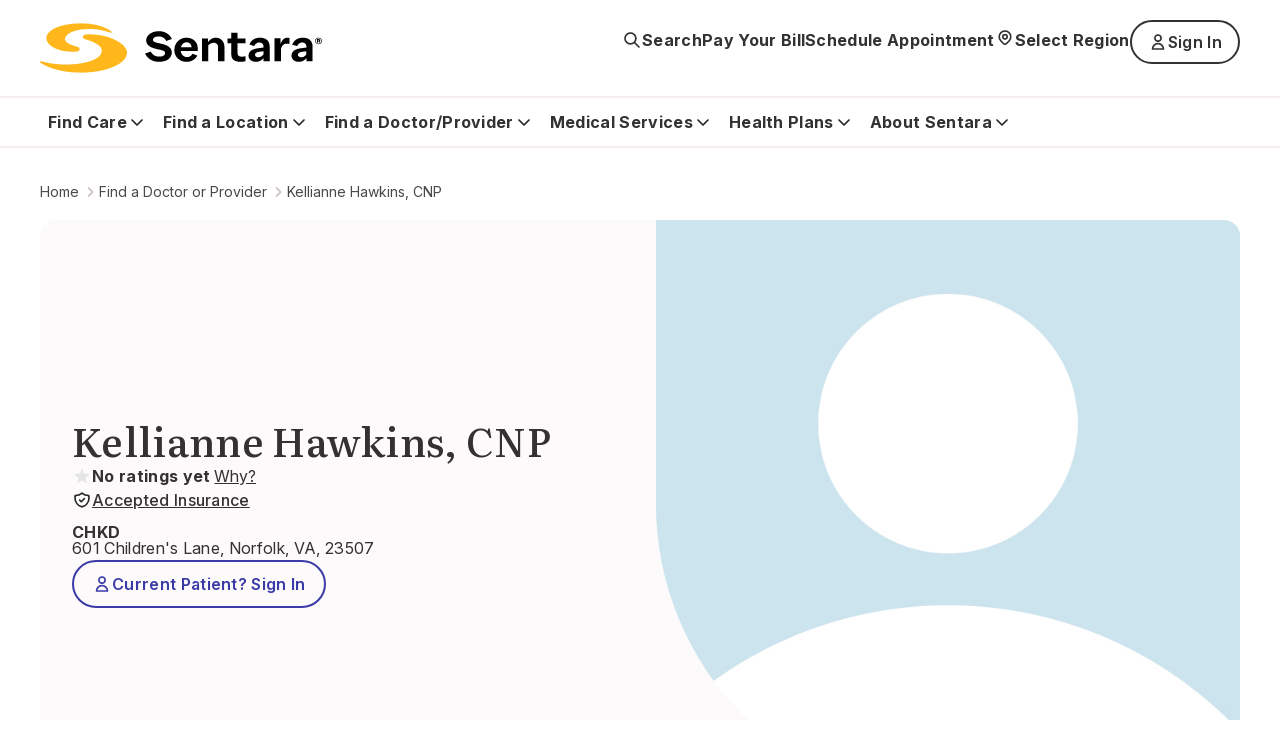

--- FILE ---
content_type: text/html; charset=utf-8
request_url: https://www.sentara.com/find-a-doctor-or-provider/hawkins-kellianne-122850
body_size: 33720
content:
<!doctype html><html lang="en"><head><title data-react-helmet="true">Kellianne Hawkins, CNP</title><meta data-react-helmet="true" name="keywords" content="sentara, heathcare "/><meta data-react-helmet="true" name="title" content="Kellianne Hawkins, CNP practices at CHKD"/><meta data-react-helmet="true" name="description" content="Kellianne Hawkins practices at CHKD located in Norfolk, VA."/><meta data-react-helmet="true" property="og:url" content="https://www.sentara.com/find-a-doctor-or-provider/Hawkins-Kellianne-122850"/><meta data-react-helmet="true" property="og:title" content="Kellianne Hawkins, CNP practices at CHKD"/><meta data-react-helmet="true" property="og:description" content="Kellianne Hawkins practices at CHKD located in Norfolk, VA."/><meta data-react-helmet="true" property="og:site_name" content="Sentara"/><meta data-react-helmet="true" property="og:site" content="www.sentara.com"/><meta data-react-helmet="true" property="og:type" content="website"/><link data-react-helmet="true" rel="alternate" href="https://www.sentara.com/find-a-doctor-or-provider/Hawkins-Kellianne-122850" hrefLang="en"/><link data-react-helmet="true" rel="alternate" href="https://www.sentara.com/find-a-doctor-or-provider/Hawkins-Kellianne-122850" hrefLang="x-default"/><link data-react-helmet="true" rel="canonical" href="https://www.sentara.com/find-a-doctor-or-provider/Hawkins-Kellianne-122850"/><link data-react-helmet="true" rel="icon" href="https://shc-p-001.sitecorecontenthub.cloud/api/public/content/1d49410ac7a84aab986bd1dd5b47a907?v=d21492c7" type="image/x-icon"/><link data-react-helmet="true" rel="preconnect" href="https://fonts.googleapis.com"/><link data-react-helmet="true" rel="preconnect" href="https://fonts.gstatic.com" crossOrigin="anonymous"/><meta charset="utf-8"/><meta name="viewport" content="width=device-width,initial-scale=1,shrink-to-fit=no"/><meta name="theme-color" content="#000000"/><script defer="defer" src="/dist/sentara/static/js/main.3bbcbbf9.js"></script><link href="/dist/sentara/static/css/main.3297f654.css" rel="stylesheet"></head><body><noscript>You need to enable JavaScript to run this app.</noscript><div id="root"><main id="theme" data-theme="sentara" class="px-4 flex flex-col min-h-screen" style="--neutral-50:#FCFAFA;--neutral-100:#F5F0EE;--neutral-200:#EEE7E4;--neutral-300:#CDC3C0;--neutral-400:#B3A8A2;--neutral-500:#333131;--neutral-600:#696363;--neutral-700:#4B4849;--neutral-800:#333131;--neutral-900:#171717;--primary-50:#F3F3F7;--primary-100:#B4C4FC;--primary-200:#6C85FF;--primary-300:#B0B0D4;--primary-400:#8989C3;--primary-500:#3B3BA8;--primary-600:#434384;--primary-700:#3A3A6A;--primary-800:#333366;--primary-900:#242438;--classIsFull:#F3F3F7;--headersBackground:#0076A8"><div data-uniqueid="a0484862-7d77-4136-b044-5028d5a47032_Alert_a45a1507-928c-4eec-af63-e064bad51300" data-component-name="Alert"></div><div style="--primary-50:#F3F3F7;--primary-100:#E9E9F1;--primary-200:#EEE7E4;--primary-300:#E1D5D1;--primary-400:#4B4849;--primary-500:#333131;--primary-600:#434384;--primary-700:#3A3A6A;--primary-800:#171717;--primary-900:#242438;--neutral-50:#FCFAFA;--neutral-100:#F5F0EE;--neutral-200:#EEE7E4;--neutral-300:#E1D5D1;--neutral-400:#B3A8A2;--neutral-500:#8D8585;--neutral-600:#5B5857;--neutral-700:#4B4849;--neutral-800:#333131;--neutral-900:#171717;--classIsFull:#F5F5F5;--headersBackground:#FFFFFF" class="header-Container" id="header_id" data-uniqueid="a0484862-7d77-4136-b044-5028d5a47032_Header_4cf02608-c0bd-48ed-87da-703c9d5a829f" data-skipcontentid="skip-content-id" data-component-name="Header"><header class="header" data-testid="header"><div class="header-Top" data-testid="header-top" style="background-color:#FFFFFF"><div class="header-TopContainer"><a href="/" class="header-MainLogo" title="Sentara logo" target="" aria-label="Sentara logo" data-testid="mainLogoLink"><img src="https://shc-p-001.sitecorecontenthub.cloud/api/public/content/8fc2b982dcf9475a8eab9f40c9423b10?v=691bf632" alt="Sentara logo"/></a><button class="buttonLayout buttonLayout_navigation_medium button header-SearchButton" data-testid="topButtons-SearchButton"><span class="buttonLayout-Icon" data-testid="buttonLayout-iconLeft"><svg width="20" height="20" viewBox="0 0 20 20" fill="none" xmlns="http://www.w3.org/2000/svg"><path d="M17 17L12.3333 12.3333M13.8889 8.44444C13.8889 11.4513 11.4513 13.8889 8.44444 13.8889C5.43756 13.8889 3 11.4513 3 8.44444C3 5.43756 5.43756 3 8.44444 3C11.4513 3 13.8889 5.43756 13.8889 8.44444Z" stroke="#262626" stroke-width="1.67" stroke-linecap="round" stroke-linejoin="round"></path></svg></span><span class="header-SearchButtonText" data-testid="header-searchButtonText">Search</span></button><button class="buttonLayout buttonLayout_navigation_large button locationSelector-RegionButton header-MobileView" aria-label="Select Region" data-testid="location-selector-region-button"><span class="buttonLayout-Icon" data-testid="buttonLayout-iconLeft"><svg width="20" height="20" viewBox="0 0 20 20" fill="none" xmlns="http://www.w3.org/2000/svg"><path d="M14.1007 12.8995C13.5075 13.4927 12.3487 14.6515 11.4138 15.5863C10.6328 16.3674 9.36738 16.3672 8.58633 15.5862C7.66878 14.6686 6.53036 13.5302 5.89966 12.8995C3.63501 10.6348 3.63501 6.96313 5.89966 4.69848C8.1643 2.43384 11.836 2.43384 14.1007 4.69848C16.3653 6.96313 16.3653 10.6348 14.1007 12.8995Z" stroke="#262626" stroke-width="1.67" stroke-linecap="round" stroke-linejoin="round"></path><path d="M12.1748 8.79899C12.1748 10 11.2012 10.9736 10.0002 10.9736C8.79915 10.9736 7.82554 10 7.82554 8.79899C7.82554 7.59798 8.79915 6.62437 10.0002 6.62437C11.2012 6.62437 12.1748 7.59798 12.1748 8.79899Z" stroke="#262626" stroke-width="1.67" stroke-linecap="round" stroke-linejoin="round"></path></svg></span><span class="locationSelector-RegionButtonText">Select Region</span></button><div class="header-SpecialButtonsGroup header-DesktopView" data-testid="header-specialButtonsGroup"><div class="headerNavigationLinks header-DesktopView" data-testid="header-navigation-links"><a class="buttonLayout buttonLayout_navigation_medium headerNavigationLinks-Item" href="/billing" text="Pay Your Bill" aria_label="Pay Your Bill" target="" data-testid="headerNavigationLinks-topNavigationLink-0">Pay Your Bill</a><a class="buttonLayout buttonLayout_navigation_medium headerNavigationLinks-Item" href="/find-a-doctor-or-provider/sentara-medical-group/schedule-an-appointment" text="Schedule Appointment" aria_label="Schedule Appointment" target="" data-testid="headerNavigationLinks-topNavigationLink-1">Schedule Appointment</a></div><button class="buttonLayout buttonLayout_navigation_large button locationSelector-RegionButton header-DesktopView" aria-label="Select Region" data-testid="location-selector-region-button"><span class="buttonLayout-Icon" data-testid="buttonLayout-iconLeft"><svg width="20" height="20" viewBox="0 0 20 20" fill="none" xmlns="http://www.w3.org/2000/svg"><path d="M14.1007 12.8995C13.5075 13.4927 12.3487 14.6515 11.4138 15.5863C10.6328 16.3674 9.36738 16.3672 8.58633 15.5862C7.66878 14.6686 6.53036 13.5302 5.89966 12.8995C3.63501 10.6348 3.63501 6.96313 5.89966 4.69848C8.1643 2.43384 11.836 2.43384 14.1007 4.69848C16.3653 6.96313 16.3653 10.6348 14.1007 12.8995Z" stroke="#262626" stroke-width="1.67" stroke-linecap="round" stroke-linejoin="round"></path><path d="M12.1748 8.79899C12.1748 10 11.2012 10.9736 10.0002 10.9736C8.79915 10.9736 7.82554 10 7.82554 8.79899C7.82554 7.59798 8.79915 6.62437 10.0002 6.62437C11.2012 6.62437 12.1748 7.59798 12.1748 8.79899Z" stroke="#262626" stroke-width="1.67" stroke-linecap="round" stroke-linejoin="round"></path></svg></span><span class="locationSelector-RegionButtonText">Select Region</span></button><div class="header-headerSignIn"><button class="buttonLayout buttonLayout_none_small button" aria-haspopup="true" aria-expanded="false" aria-controls="signInDropdownMenu" aria-label="Sign In button" type="button" data-testid="signInLink">Sign In</button><ul id="signInDropdownMenu" class="SignInDropdownMenu " role="menu" aria-label="Sign In button dropdown menu" tabindex="-1"><li role="menuitem" class="buttonLayout buttonLayout_secondary_large"><a href=" https://mychart.sentara.com/mychart/" target="" aria-label="Sentara MyChart">Sentara MyChart</a></li><li role="menuitem" class="buttonLayout buttonLayout_secondary_large"><a href="https://member.sentarahealthplans.com/sign-in" target="_blank" rel="noopener noreferrer" aria-label="Health Plan Member Portal">Health Plan Member Portal</a></li></ul></div><div class="headerNavigationLinks header-MobileView" data-testid="header-navigation-links"><a class="buttonLayout buttonLayout_navigation_medium headerNavigationLinks-Item" href="/billing" text="Pay Your Bill" aria_label="Pay Your Bill" target="" data-testid="headerNavigationLinks-topNavigationLink-0">Pay Your Bill</a><a class="buttonLayout buttonLayout_navigation_medium headerNavigationLinks-Item" href="/find-a-doctor-or-provider/sentara-medical-group/schedule-an-appointment" text="Schedule Appointment" aria_label="Schedule Appointment" target="" data-testid="headerNavigationLinks-topNavigationLink-1">Schedule Appointment</a></div></div><button class="buttonLayout buttonLayout_navigation_medium button header-MenuButton" aria-label="Navigation Menu" data-testid="side-menu-button"><span class="buttonLayout-Icon" data-testid="buttonLayout-iconRight"><svg width="20" height="20" viewBox="0 0 20 20" fill="none" xmlns="http://www.w3.org/2000/svg"><path d="M3 4.75H17M3 10H17M3 15.25H17" stroke="#262626" stroke-width="1.67" stroke-linecap="round" stroke-linejoin="round"></path></svg></span></button><div aria-live="polite" class="header-ScreenReaderMessage">Main navigation is closed</div></div></div><div class="header-BottomContainer"><div class="header-CloseContainer"><button class="buttonLayout buttonLayout_navigation_medium button header-CloseButton" aria-label="Close main navigation"><span class="buttonLayout-Icon" data-testid="buttonLayout-iconLeft"><svg width="20" height="20" viewBox="0 0 20 20" fill="none" xmlns="http://www.w3.org/2000/svg"><path fill-rule="evenodd" clip-rule="evenodd" d="M 3 3 L 17 17 M 10 10 L 3 17 M 10 10 L 17 3" stroke-width="2"></path></svg></span>Close main navigation</button></div><nav class="header-Navigation" data-testid="header-navigation"><ul class="header-NavList"><li class="mainNavigationItem" data-testid="mainNavigationItem-0"><div class="mainNavigationItem-ButtonsContainer" data-testid="mainNavigationItem-buttonsContainer"><button class="buttonLayout buttonLayout_navigation_large button mainNavigationItem-BackButton" data-testid="header-mobile-back-button" aria-label="Back to the main navigation level"><span class="buttonLayout-Icon" data-testid="buttonLayout-iconLeft"><svg width="20" height="20" viewBox="0 0 20 20" fill="none" xmlns="http://www.w3.org/2000/svg"><path d="M15 8L10 13L5 8" stroke="#262626" stroke-width="1.67" stroke-linecap="round" stroke-linejoin="round"></path></svg></span>Back to the main navigation level</button><button class="buttonLayout buttonLayout_navigation_large button mainNavigationLink" data-testid="mainNavigationItem-0-mainNavigationLink-button" aria-label="Find Care button">Find Care<span class="buttonLayout-Icon" data-testid="buttonLayout-iconRight"><svg width="20" height="20" viewBox="0 0 20 20" fill="none" xmlns="http://www.w3.org/2000/svg"><path d="M15 8L10 13L5 8" stroke="#262626" stroke-width="1.67" stroke-linecap="round" stroke-linejoin="round"></path></svg></span></button></div><div data-testid="secondary-navigation" class="mainNavigationItem-SecondaryNav mainNavigationItem-SecondaryNav_TwoColumn"><p class="mainNavigationItem-ShortSummary" data-testid="mainNavigationItem-short-summary">Sentara offers convenient options for care depending on your condition.</p><div class="mainNavigationItem-SecondaryNavBlock"><ul class="mainNavigationItem-SecondaryNavList" data-testid="secondaryNavList"><li class="mainNavigationItem-SecondaryNavListItem" data-testid="mainNavigationItem-0-secondaryNavigationLink-listItem-0"><a href="/hospitalslocations/sentara-virtual-care/our-care-teams" class="buttonLayout buttonLayout_navigation_large secondaryNavigationLink-Link" target="" data-testid="mainNavigationItem-0-secondaryNavigationLink-0" aria-label="Virtual Care">Virtual Care</a></li><li class="mainNavigationItem-SecondaryNavListItem" data-testid="mainNavigationItem-0-secondaryNavigationLink-listItem-1"><a href="/find-care/walk-in-care-locations" class="buttonLayout buttonLayout_navigation_large secondaryNavigationLink-Link" target="" data-testid="mainNavigationItem-0-secondaryNavigationLink-1" aria-label="Walk-In Care">Walk-In Care</a></li><li class="mainNavigationItem-SecondaryNavListItem" data-testid="mainNavigationItem-0-secondaryNavigationLink-listItem-2"><a href="/hospitalslocations/sentara-urgent-care/locations" class="buttonLayout buttonLayout_navigation_large secondaryNavigationLink-Link" target="" data-testid="mainNavigationItem-0-secondaryNavigationLink-2" aria-label="Urgent Care">Urgent Care</a></li><li class="mainNavigationItem-SecondaryNavListItem" data-testid="mainNavigationItem-0-secondaryNavigationLink-listItem-3"><a href="/find-a-doctor-or-provider/sentara-medical-group/schedule-an-appointment" class="buttonLayout buttonLayout_navigation_large secondaryNavigationLink-Link" target="" data-testid="mainNavigationItem-0-secondaryNavigationLink-3" aria-label="New Patient Appointment">New Patient Appointment</a></li><li class="mainNavigationItem-SecondaryNavListItem" data-testid="mainNavigationItem-0-secondaryNavigationLink-listItem-4"><a href="/hospitalslocations?types=Emergency" class="buttonLayout buttonLayout_navigation_large secondaryNavigationLink-Link" target="" data-testid="mainNavigationItem-0-secondaryNavigationLink-4" aria-label="Emergency Room">Emergency Room</a></li></ul><a href="/find-care" class="buttonLayout buttonLayout_link_large mainNavigationItem-LinkCTA" target="" data-testid="mainNavigationItem-linkCTA" aria-label="Which Should I Choose?">Which Should I Choose?</a></div></div></li><li class="mainNavigationItem" data-testid="mainNavigationItem-1"><div class="mainNavigationItem-ButtonsContainer" data-testid="mainNavigationItem-buttonsContainer"><button class="buttonLayout buttonLayout_navigation_large button mainNavigationItem-BackButton" data-testid="header-mobile-back-button" aria-label="Back to the main navigation level"><span class="buttonLayout-Icon" data-testid="buttonLayout-iconLeft"><svg width="20" height="20" viewBox="0 0 20 20" fill="none" xmlns="http://www.w3.org/2000/svg"><path d="M15 8L10 13L5 8" stroke="#262626" stroke-width="1.67" stroke-linecap="round" stroke-linejoin="round"></path></svg></span>Back to the main navigation level</button><button class="buttonLayout buttonLayout_navigation_large button mainNavigationLink" data-testid="mainNavigationItem-1-mainNavigationLink-button" aria-label="Find a Location button">Find a Location<span class="buttonLayout-Icon" data-testid="buttonLayout-iconRight"><svg width="20" height="20" viewBox="0 0 20 20" fill="none" xmlns="http://www.w3.org/2000/svg"><path d="M15 8L10 13L5 8" stroke="#262626" stroke-width="1.67" stroke-linecap="round" stroke-linejoin="round"></path></svg></span></button></div><div data-testid="secondary-navigation" class="mainNavigationItem-SecondaryNav"><p class="mainNavigationItem-ShortSummary" data-testid="mainNavigationItem-short-summary">Sentara operates more than 100 sites of care across Virginia and North Carolina. Find locations near you.</p><div class="mainNavigationItem-SecondaryNavBlock"><ul class="mainNavigationItem-SecondaryNavList mainNavigationItem-SecondaryNavList_InlineLinks" data-testid="secondaryNavList"><li class="mainNavigationItem-SecondaryNavListItem" data-testid="mainNavigationItem-1-secondaryNavigationLink-listItem-0"><a href="/hospitalslocations?types=Hospitals" class="buttonLayout buttonLayout_navigation_large secondaryNavigationLink-Link" target="" data-testid="mainNavigationItem-1-secondaryNavigationLink-0" aria-label="Hospitals">Hospitals</a></li><li class="mainNavigationItem-SecondaryNavListItem" data-testid="mainNavigationItem-1-secondaryNavigationLink-listItem-1"><a href="/hospitalslocations?types=Imaging+Center" class="buttonLayout buttonLayout_navigation_large secondaryNavigationLink-Link" target="" data-testid="mainNavigationItem-1-secondaryNavigationLink-1" aria-label="Imaging Centers">Imaging Centers</a></li><li class="mainNavigationItem-SecondaryNavListItem" data-testid="mainNavigationItem-1-secondaryNavigationLink-listItem-2"><a href="/hospitalslocations?types=Senior+Care" class="buttonLayout buttonLayout_navigation_large secondaryNavigationLink-Link" target="" data-testid="mainNavigationItem-1-secondaryNavigationLink-2" aria-label="Senior Care">Senior Care</a></li><li class="mainNavigationItem-SecondaryNavListItem" data-testid="mainNavigationItem-1-secondaryNavigationLink-listItem-3"><a href="/hospitalslocations?types=Schools" class="buttonLayout buttonLayout_navigation_large secondaryNavigationLink-Link" target="" data-testid="mainNavigationItem-1-secondaryNavigationLink-3" aria-label="Schools">Schools</a></li><li class="mainNavigationItem-SecondaryNavListItem" data-testid="mainNavigationItem-1-secondaryNavigationLink-listItem-4"><a href="/hospitalslocations?types=Urgent+Care" class="buttonLayout buttonLayout_navigation_large secondaryNavigationLink-Link" target="" data-testid="mainNavigationItem-1-secondaryNavigationLink-4" aria-label="Urgent Care">Urgent Care</a></li><li class="mainNavigationItem-SecondaryNavListItem" data-testid="mainNavigationItem-1-secondaryNavigationLink-listItem-5"><a href="/hospitalslocations?types=Emergency" class="buttonLayout buttonLayout_navigation_large secondaryNavigationLink-Link" target="" data-testid="mainNavigationItem-1-secondaryNavigationLink-5" aria-label="Emergency">Emergency</a></li><li class="mainNavigationItem-SecondaryNavListItem" data-testid="mainNavigationItem-1-secondaryNavigationLink-listItem-6"><a href="/hospitalslocations?types=Outpatient+Care" class="buttonLayout buttonLayout_navigation_large secondaryNavigationLink-Link" target="" data-testid="mainNavigationItem-1-secondaryNavigationLink-6" aria-label="Outpatient Care">Outpatient Care</a></li><li class="mainNavigationItem-SecondaryNavListItem" data-testid="mainNavigationItem-1-secondaryNavigationLink-listItem-7"><a href="/hospitalslocations?types=Primary+Care" class="buttonLayout buttonLayout_navigation_large secondaryNavigationLink-Link" target="" data-testid="mainNavigationItem-1-secondaryNavigationLink-7" aria-label="Primary Care">Primary Care</a></li><li class="mainNavigationItem-SecondaryNavListItem" data-testid="mainNavigationItem-1-secondaryNavigationLink-listItem-8"><a href="/hospitalslocations?types=Therapy+and+Fitness" class="buttonLayout buttonLayout_navigation_large secondaryNavigationLink-Link" target="" data-testid="mainNavigationItem-1-secondaryNavigationLink-8" aria-label="Therapy &amp; Fitness">Therapy &amp; Fitness</a></li><li class="mainNavigationItem-SecondaryNavListItem" data-testid="mainNavigationItem-1-secondaryNavigationLink-listItem-9"><a href="/hospitalslocations?types=Home+Care" class="buttonLayout buttonLayout_navigation_large secondaryNavigationLink-Link" target="" data-testid="mainNavigationItem-1-secondaryNavigationLink-9" aria-label="Home Care">Home Care</a></li></ul><a href="/hospitalslocations" class="buttonLayout buttonLayout_link_large mainNavigationItem-LinkCTA" target="" data-testid="mainNavigationItem-linkCTA" aria-label="View Nearby Locations">View Nearby Locations</a></div></div></li><li class="mainNavigationItem" data-testid="mainNavigationItem-2"><div class="mainNavigationItem-ButtonsContainer" data-testid="mainNavigationItem-buttonsContainer"><button class="buttonLayout buttonLayout_navigation_large button mainNavigationItem-BackButton" data-testid="header-mobile-back-button" aria-label="Back to the main navigation level"><span class="buttonLayout-Icon" data-testid="buttonLayout-iconLeft"><svg width="20" height="20" viewBox="0 0 20 20" fill="none" xmlns="http://www.w3.org/2000/svg"><path d="M15 8L10 13L5 8" stroke="#262626" stroke-width="1.67" stroke-linecap="round" stroke-linejoin="round"></path></svg></span>Back to the main navigation level</button><button class="buttonLayout buttonLayout_navigation_large button mainNavigationLink" data-testid="mainNavigationItem-2-mainNavigationLink-button" aria-label="Find a Doctor/Provider button">Find a Doctor/Provider<span class="buttonLayout-Icon" data-testid="buttonLayout-iconRight"><svg width="20" height="20" viewBox="0 0 20 20" fill="none" xmlns="http://www.w3.org/2000/svg"><path d="M15 8L10 13L5 8" stroke="#262626" stroke-width="1.67" stroke-linecap="round" stroke-linejoin="round"></path></svg></span></button></div><div data-testid="secondary-navigation" class="mainNavigationItem-SecondaryNav mainNavigationItem-SecondaryNav_TwoColumn"><p class="mainNavigationItem-ShortSummary" data-testid="mainNavigationItem-short-summary">Find a doctor or other health care provider perfect for your medical needs.</p><div class="mainNavigationItem-SecondaryNavBlock"><ul class="mainNavigationItem-SecondaryNavList mainNavigationItem-SecondaryNavList_InlineLinks" data-testid="secondaryNavList"><li class="mainNavigationItem-SecondaryNavListItem" data-testid="mainNavigationItem-2-secondaryNavigationLink-listItem-0"><a href="/find-a-doctor-or-provider" class="buttonLayout buttonLayout_navigation_large secondaryNavigationLink-Link" target="" data-testid="mainNavigationItem-2-secondaryNavigationLink-0" aria-label="Find a Doctor or Provider">Find a Doctor or Provider</a></li><li class="mainNavigationItem-SecondaryNavListItem" data-testid="mainNavigationItem-2-secondaryNavigationLink-listItem-1"><a href="/find-a-doctor-or-provider/sentara-medical-group/schedule-an-appointment" class="buttonLayout buttonLayout_navigation_large secondaryNavigationLink-Link" target="" data-testid="mainNavigationItem-2-secondaryNavigationLink-1" aria-label="Schedule an Appointment">Schedule an Appointment</a></li><li class="mainNavigationItem-SecondaryNavListItem" data-testid="mainNavigationItem-2-secondaryNavigationLink-listItem-2"><a href="/find-a-doctor-or-provider/sentara-medical-group/primary-care" class="buttonLayout buttonLayout_navigation_large secondaryNavigationLink-Link" target="" data-testid="mainNavigationItem-2-secondaryNavigationLink-2" aria-label="Primary Care">Primary Care</a></li><li class="mainNavigationItem-SecondaryNavListItem" data-testid="mainNavigationItem-2-secondaryNavigationLink-listItem-3"><a href="/find-a-doctor-or-provider/np-pa" class="buttonLayout buttonLayout_navigation_large secondaryNavigationLink-Link" target="" data-testid="mainNavigationItem-2-secondaryNavigationLink-3" aria-label="What is an NP or PA?">What is an NP or PA?</a></li><li class="mainNavigationItem-SecondaryNavListItem" data-testid="mainNavigationItem-2-secondaryNavigationLink-listItem-4"><a href="/find-a-doctor-or-provider/sentara-medical-group" class="buttonLayout buttonLayout_navigation_large secondaryNavigationLink-Link" target="" data-testid="mainNavigationItem-2-secondaryNavigationLink-4" aria-label="Sentara Medical Group">Sentara Medical Group</a></li></ul><a href="/find-a-doctor-or-provider" class="buttonLayout buttonLayout_link_large mainNavigationItem-LinkCTA" target="" data-testid="mainNavigationItem-linkCTA" aria-label="Find a Doctor or Provider">Find a Doctor or Provider</a></div></div></li><li class="mainNavigationItem" data-testid="mainNavigationItem-3"><div class="mainNavigationItem-ButtonsContainer" data-testid="mainNavigationItem-buttonsContainer"><button class="buttonLayout buttonLayout_navigation_large button mainNavigationItem-BackButton" data-testid="header-mobile-back-button" aria-label="Back to the main navigation level"><span class="buttonLayout-Icon" data-testid="buttonLayout-iconLeft"><svg width="20" height="20" viewBox="0 0 20 20" fill="none" xmlns="http://www.w3.org/2000/svg"><path d="M15 8L10 13L5 8" stroke="#262626" stroke-width="1.67" stroke-linecap="round" stroke-linejoin="round"></path></svg></span>Back to the main navigation level</button><button class="buttonLayout buttonLayout_navigation_large button mainNavigationLink" data-testid="mainNavigationItem-3-mainNavigationLink-button" aria-label="Medical Services button">Medical Services<span class="buttonLayout-Icon" data-testid="buttonLayout-iconRight"><svg width="20" height="20" viewBox="0 0 20 20" fill="none" xmlns="http://www.w3.org/2000/svg"><path d="M15 8L10 13L5 8" stroke="#262626" stroke-width="1.67" stroke-linecap="round" stroke-linejoin="round"></path></svg></span></button></div><div data-testid="secondary-navigation" class="mainNavigationItem-SecondaryNav mainNavigationItem-SecondaryNav_TwoColumn"><p class="mainNavigationItem-ShortSummary" data-testid="mainNavigationItem-short-summary">Sentara offers a wide range of medical services throughout Virginia and North Carolina.</p><div class="mainNavigationItem-SecondaryNavBlock"><ul class="mainNavigationItem-SecondaryNavList mainNavigationItem-SecondaryNavList_InlineLinks" data-testid="secondaryNavList"><li class="mainNavigationItem-SecondaryNavListItem" data-testid="mainNavigationItem-3-secondaryNavigationLink-listItem-0"><a href="/medicalservices/cancer" class="buttonLayout buttonLayout_navigation_large secondaryNavigationLink-Link" target="" data-testid="mainNavigationItem-3-secondaryNavigationLink-0" aria-label="Cancer">Cancer</a></li><li class="mainNavigationItem-SecondaryNavListItem" data-testid="mainNavigationItem-3-secondaryNavigationLink-listItem-1"><a href="/medicalservices/emergency-services" class="buttonLayout buttonLayout_navigation_large secondaryNavigationLink-Link" target="" data-testid="mainNavigationItem-3-secondaryNavigationLink-1" aria-label="Emergency">Emergency</a></li><li class="mainNavigationItem-SecondaryNavListItem" data-testid="mainNavigationItem-3-secondaryNavigationLink-listItem-2"><a href="/medicalservices/heart-and-vascular" class="buttonLayout buttonLayout_navigation_large secondaryNavigationLink-Link" target="" data-testid="mainNavigationItem-3-secondaryNavigationLink-2" aria-label="Heart &amp; Vascular">Heart &amp; Vascular</a></li><li class="mainNavigationItem-SecondaryNavListItem" data-testid="mainNavigationItem-3-secondaryNavigationLink-listItem-3"><a href="/medicalservices/home-care" class="buttonLayout buttonLayout_navigation_large secondaryNavigationLink-Link" target="" data-testid="mainNavigationItem-3-secondaryNavigationLink-3" aria-label="Home Care">Home Care</a></li><li class="mainNavigationItem-SecondaryNavListItem" data-testid="mainNavigationItem-3-secondaryNavigationLink-listItem-4"><a href="/medicalservices/imaging" class="buttonLayout buttonLayout_navigation_large secondaryNavigationLink-Link" target="" data-testid="mainNavigationItem-3-secondaryNavigationLink-4" aria-label="Imaging">Imaging</a></li><li class="mainNavigationItem-SecondaryNavListItem" data-testid="mainNavigationItem-3-secondaryNavigationLink-listItem-5"><a href="/medicalservices/maternity" class="buttonLayout buttonLayout_navigation_large secondaryNavigationLink-Link" target="" data-testid="mainNavigationItem-3-secondaryNavigationLink-5" aria-label="Maternity">Maternity</a></li><li class="mainNavigationItem-SecondaryNavListItem" data-testid="mainNavigationItem-3-secondaryNavigationLink-listItem-6"><a href="/medicalservices/neurosciences" class="buttonLayout buttonLayout_navigation_large secondaryNavigationLink-Link" target="" data-testid="mainNavigationItem-3-secondaryNavigationLink-6" aria-label="Neurosciences">Neurosciences</a></li><li class="mainNavigationItem-SecondaryNavListItem" data-testid="mainNavigationItem-3-secondaryNavigationLink-listItem-7"><a href="/medicalservices/orthopedics" class="buttonLayout buttonLayout_navigation_large secondaryNavigationLink-Link" target="" data-testid="mainNavigationItem-3-secondaryNavigationLink-7" aria-label="Orthopedics">Orthopedics</a></li><li class="mainNavigationItem-SecondaryNavListItem" data-testid="mainNavigationItem-3-secondaryNavigationLink-listItem-8"><a href="/medicalservices/rehabilitation-and-therapy" class="buttonLayout buttonLayout_navigation_large secondaryNavigationLink-Link" target="" data-testid="mainNavigationItem-3-secondaryNavigationLink-8" aria-label="Rehabilitation &amp; Therapy">Rehabilitation &amp; Therapy</a></li><li class="mainNavigationItem-SecondaryNavListItem" data-testid="mainNavigationItem-3-secondaryNavigationLink-listItem-9"><a href="/medicalservices/weight-loss/weight-loss-surgery" class="buttonLayout buttonLayout_navigation_large secondaryNavigationLink-Link" target="" data-testid="mainNavigationItem-3-secondaryNavigationLink-9" aria-label="Weight Loss Surgery">Weight Loss Surgery</a></li></ul><a href="/medicalservices" class="buttonLayout buttonLayout_link_large mainNavigationItem-LinkCTA" target="" data-testid="mainNavigationItem-linkCTA" aria-label="View All Services">View All Services</a></div></div></li><li class="mainNavigationItem" data-testid="mainNavigationItem-4"><div class="mainNavigationItem-ButtonsContainer" data-testid="mainNavigationItem-buttonsContainer"><button class="buttonLayout buttonLayout_navigation_large button mainNavigationItem-BackButton" data-testid="header-mobile-back-button" aria-label="Back to the main navigation level"><span class="buttonLayout-Icon" data-testid="buttonLayout-iconLeft"><svg width="20" height="20" viewBox="0 0 20 20" fill="none" xmlns="http://www.w3.org/2000/svg"><path d="M15 8L10 13L5 8" stroke="#262626" stroke-width="1.67" stroke-linecap="round" stroke-linejoin="round"></path></svg></span>Back to the main navigation level</button><button class="buttonLayout buttonLayout_navigation_large button mainNavigationLink" data-testid="mainNavigationItem-4-mainNavigationLink-button" aria-label="Health Plans button">Health Plans<span class="buttonLayout-Icon" data-testid="buttonLayout-iconRight"><svg width="20" height="20" viewBox="0 0 20 20" fill="none" xmlns="http://www.w3.org/2000/svg"><path d="M15 8L10 13L5 8" stroke="#262626" stroke-width="1.67" stroke-linecap="round" stroke-linejoin="round"></path></svg></span></button></div><div data-testid="secondary-navigation" class="mainNavigationItem-SecondaryNav mainNavigationItem-SecondaryNav_TwoColumn"><p class="mainNavigationItem-ShortSummary" data-testid="mainNavigationItem-short-summary">With us, you&#x27;re more than a number</p><div class="mainNavigationItem-SecondaryNavBlock"><ul class="mainNavigationItem-SecondaryNavList mainNavigationItem-SecondaryNavList_InlineLinks" data-testid="secondaryNavList"><li class="mainNavigationItem-SecondaryNavListItem" data-testid="mainNavigationItem-4-secondaryNavigationLink-listItem-0"><a href="https://www.sentarahealthplans.com/en/plans" class="buttonLayout buttonLayout_navigation_large secondaryNavigationLink-Link" title="Shop for insurance" target="_blank" rel="noopener noreferrer" lang="en" data-testid="mainNavigationItem-4-secondaryNavigationLink-0" aria-label="Shop for insurance">Shop for insurance</a></li><li class="mainNavigationItem-SecondaryNavListItem" data-testid="mainNavigationItem-4-secondaryNavigationLink-listItem-1"><a href="https://www.sentarahealthplans.com/en/members" class="buttonLayout buttonLayout_navigation_large secondaryNavigationLink-Link" title="Manage my plan" target="_blank" rel="noopener noreferrer" lang="en" data-testid="mainNavigationItem-4-secondaryNavigationLink-1" aria-label="Manage my plan">Manage my plan</a></li><li class="mainNavigationItem-SecondaryNavListItem" data-testid="mainNavigationItem-4-secondaryNavigationLink-listItem-2"><a href="https://www.sentarahealthplans.com/en/find-doctors-drugs-and-facilities" class="buttonLayout buttonLayout_navigation_large secondaryNavigationLink-Link" title="Find in-network doctors, drugs and facilities" target="_blank" rel="noopener noreferrer" lang="en" data-testid="mainNavigationItem-4-secondaryNavigationLink-2" aria-label="Find in-network doctors, drugs and facilities">Find in-network doctors, drugs and facilities</a></li><li class="mainNavigationItem-SecondaryNavListItem" data-testid="mainNavigationItem-4-secondaryNavigationLink-listItem-3"><a href="https://www.sentarahealthplans.com/en/" class="buttonLayout buttonLayout_navigation_large secondaryNavigationLink-Link" title="More about Sentara Health Plans" target="_blank" rel="noopener noreferrer" lang="en" data-testid="mainNavigationItem-4-secondaryNavigationLink-3" aria-label="More about Sentara Health Plans">More about Sentara Health Plans</a></li></ul></div></div></li><li class="mainNavigationItem" data-testid="mainNavigationItem-5"><div class="mainNavigationItem-ButtonsContainer" data-testid="mainNavigationItem-buttonsContainer"><button class="buttonLayout buttonLayout_navigation_large button mainNavigationItem-BackButton" data-testid="header-mobile-back-button" aria-label="Back to the main navigation level"><span class="buttonLayout-Icon" data-testid="buttonLayout-iconLeft"><svg width="20" height="20" viewBox="0 0 20 20" fill="none" xmlns="http://www.w3.org/2000/svg"><path d="M15 8L10 13L5 8" stroke="#262626" stroke-width="1.67" stroke-linecap="round" stroke-linejoin="round"></path></svg></span>Back to the main navigation level</button><button class="buttonLayout buttonLayout_navigation_large button mainNavigationLink" data-testid="mainNavigationItem-5-mainNavigationLink-button" aria-label="About Sentara button">About Sentara<span class="buttonLayout-Icon" data-testid="buttonLayout-iconRight"><svg width="20" height="20" viewBox="0 0 20 20" fill="none" xmlns="http://www.w3.org/2000/svg"><path d="M15 8L10 13L5 8" stroke="#262626" stroke-width="1.67" stroke-linecap="round" stroke-linejoin="round"></path></svg></span></button></div><div data-testid="secondary-navigation" class="mainNavigationItem-SecondaryNav mainNavigationItem-SecondaryNav_TwoColumn"><p class="mainNavigationItem-ShortSummary" data-testid="mainNavigationItem-short-summary">Sentara has a long history of innovation, compassion and community benefit.</p><div class="mainNavigationItem-SecondaryNavBlock"><ul class="mainNavigationItem-SecondaryNavList mainNavigationItem-SecondaryNavList_InlineLinks" data-testid="secondaryNavList"><li class="mainNavigationItem-SecondaryNavListItem" data-testid="mainNavigationItem-5-secondaryNavigationLink-listItem-0"><a href="/aboutus/about-sentara" class="buttonLayout buttonLayout_navigation_large secondaryNavigationLink-Link" title="who we are" target="" lang="en" data-testid="mainNavigationItem-5-secondaryNavigationLink-0" aria-label="who we are">Who we are</a></li><li class="mainNavigationItem-SecondaryNavListItem" data-testid="mainNavigationItem-5-secondaryNavigationLink-listItem-1"><a href="/aboutus/careers" class="buttonLayout buttonLayout_navigation_large secondaryNavigationLink-Link" target="" data-testid="mainNavigationItem-5-secondaryNavigationLink-1" aria-label="Careers">Careers</a></li><li class="mainNavigationItem-SecondaryNavListItem" data-testid="mainNavigationItem-5-secondaryNavigationLink-listItem-2"><a href="/aboutus/news" class="buttonLayout buttonLayout_navigation_large secondaryNavigationLink-Link" target="" data-testid="mainNavigationItem-5-secondaryNavigationLink-2" aria-label="Newsroom">Newsroom</a></li><li class="mainNavigationItem-SecondaryNavListItem" data-testid="mainNavigationItem-5-secondaryNavigationLink-listItem-3"><a href="/community-involvement" class="buttonLayout buttonLayout_navigation_large secondaryNavigationLink-Link" title="Community Involvement" target="_blank" rel="noopener noreferrer" lang="en" data-testid="mainNavigationItem-5-secondaryNavigationLink-3" aria-label="Community Involvement">Community Involvement</a></li><li class="mainNavigationItem-SecondaryNavListItem" data-testid="mainNavigationItem-5-secondaryNavigationLink-listItem-4"><a href="/aboutus/about-sentara/sentara-health-plans" class="buttonLayout buttonLayout_navigation_large secondaryNavigationLink-Link" title="Sentara Health Plans" target="" lang="en" data-testid="mainNavigationItem-5-secondaryNavigationLink-4" aria-label="Sentara Health Plans">Sentara Health Plans</a></li></ul><a href="/aboutus" class="buttonLayout buttonLayout_link_large mainNavigationItem-LinkCTA" target="" data-testid="mainNavigationItem-linkCTA" aria-label="More About Sentara">More About Sentara</a></div></div></li></ul></nav></div></header></div><div data-uniqueid="a0484862-7d77-4136-b044-5028d5a47032_Breadcrumbs_eb33ad2f-09aa-4b88-be2b-d9127a10137c" data-component-name="Breadcrumbs"><nav aria-label="Breadcrumb" class="breadcrumbs" data-testid="nav-breadcrumbs"><ol class="breadcrumbs-Wrapper"><li class="breadcrumbs-Container"><a href="/" class="breadcrumbs-Item" data-testid="breadcrumb-link">Home</a><svg width="16" height="16" viewBox="0 0 16 16" fill="none" xmlns="http://www.w3.org/2000/svg" class="breadcrumbs-Icon" data-testid="breadcrumb-icon"><path d="M5.59998 4L9.59998 8L5.59998 12" stroke="#D4D4D4" stroke-width="1.67" stroke-linecap="round" stroke-linejoin="round"></path></svg></li><li class="breadcrumbs-Container"><a href="/find-a-doctor-or-provider" class="breadcrumbs-Item" data-testid="breadcrumb-link">Find a Doctor or Provider</a><svg width="16" height="16" viewBox="0 0 16 16" fill="none" xmlns="http://www.w3.org/2000/svg" class="breadcrumbs-Icon" data-testid="breadcrumb-icon"><path d="M5.59998 4L9.59998 8L5.59998 12" stroke="#D4D4D4" stroke-width="1.67" stroke-linecap="round" stroke-linejoin="round"></path></svg></li><li class="breadcrumbs-Container"><a href="hawkins-kellianne-122850" class="breadcrumbs-Item" data-testid="breadcrumb-link" aria-current="page">Kellianne Hawkins, CNP</a></li></ol></nav></div><div data-uniqueid="a0484862-7d77-4136-b044-5028d5a47032_ProviderInfo_f4fd8511-c431-479a-b524-3d749e2f11e9" data-component-name="ProviderInfo"><section class="banner banner_WithImage providerInfo"><div class="banner-ImageWrapper"><img src="https://shc-p-001.sitecorecontenthub.cloud/api/public/content/9cf0b7b0242b4acbaf6a4a3f5b468a63?v=6b97dab5" alt="provider Kellianne Hawkins, CNP" class="banner-Image banner-Image_WithUShape" data-testid="banner-image" loading="lazy"/></div><div class="banner-InfoContainer"><h1 class="providerInfo-Headline" data-testid="provider-info-full-name">Kellianne Hawkins, CNP</h1><div></div><div class="tooltip-Root"><button class="tooltip" data-testid="tooltip-button" aria-describedby=":R2q2kH1:" data-disable-autotrack="true" aria-label="View providers in Sentara Medical Group or Affiliated Providers"><span id=":R2q2kH1:" class="tooltip-HiddenDescription">Please call to see if you insurance is accepted by the provider.</span><span class="providerInfo-AcceptedInsurance"><svg width="20" height="20" viewBox="0 0 20 20" fill="none" xmlns="http://www.w3.org/2000/svg"><path d="M7.66667 10.1687L9.22222 11.7242L12.3333 8.61311M16.7028 5.48981C16.5436 5.49789 16.3834 5.50197 16.2222 5.50197C13.8318 5.50197 11.6512 4.6033 9.99995 3.12537C8.34871 4.60324 6.16819 5.50188 3.77778 5.50188C3.6166 5.50188 3.45638 5.49779 3.29721 5.48972C3.10321 6.2392 3 7.02521 3 7.83534C3 12.1843 5.97447 15.8385 10 16.8746C14.0255 15.8385 17 12.1843 17 7.83534C17 7.02525 16.8968 6.23926 16.7028 5.48981Z" stroke="#262626" stroke-width="1.67" stroke-linecap="round" stroke-linejoin="round"></path></svg><span data-testid="provider-info-accepted-insurance">Accepted Insurance</span></span></button></div><p class="providerInfo-PracticeName" data-testid="provider-info-practice-name">CHKD</p><p class="providerInfo-Address" data-testid="provider-info-address">601 Children&#x27;s Lane, Norfolk, VA, 23507</p><a href="https://mychart.sentara.com/mychart/" class="buttonLayout buttonLayout_secondary_large providerInfo-SignInLink" title="Current Patient?" target="" data-testid="provider-info-sign-in-link" data-analytics-category="Sign In" data-analytics-text="Current Patient? Sign In" data-analytics-href="https://mychart.sentara.com/mychart/" data-analytics-target-host="mychart.sentara.com" data-disable-autotrack="false">Current Patient? Sign In</a></div></section></div><div data-uniqueid="a0484862-7d77-4136-b044-5028d5a47032_TwoColumnComponentGrid_e82bdad6-7e1b-48a5-80a2-08ccc8b6a934" data-component-name="TwoColumnComponentGrid"><section class="twoColumnComponentGrid twoColumnComponentGrid_HideRightColumnOnTabletAndMobile" id="TCG01" data-testid="twoColumnComponentGrid"><div><div data-uniqueid="a0484862-7d77-4136-b044-5028d5a47032_OpenSchedulingFull_9f4d0df0-ee8f-424d-8b66-a08b0df5631d" data-component-name="OpenSchedulingFull"><div class="loader loader_XS" data-testid="loader" tabindex="-1" aria-hidden="true"><span class="loader-Spinner"></span><span class="loader-Text">Loading</span></div></div></div><div><div data-uniqueid="a0484862-7d77-4136-b044-5028d5a47032_TertiaryMap_064eb08f-81a0-4e7a-ae8c-36ee0260b572" data-component-name="TertiaryMap"><div></div></div></div></section></div><div data-uniqueid="a0484862-7d77-4136-b044-5028d5a47032_ProviderQuickFactsAndAdditionalLocations_73ba4767-2207-4a96-86e1-1b6d7793d811" data-component-name="ProviderQuickFactsAndAdditionalLocations"><section class="providerQuickFactsAndAdditionalLocations"><header class="providerQuickFactsAndAdditionalLocations-Header"><h2 class="providerQuickFactsAndAdditionalLocations-Title" data-testid="providerQuickFactsAndAdditionalLocations-title">Quick Facts</h2><div class="providerQuickFactsAndAdditionalLocations-LinkWrapper"><span data-testid="providerQuickFactsAndAdditionalLocations-update-link-label">Is This Your Profile? </span><a href="https://form.asana.com/?k=hJfB94bbE7jhokrGjLwkbA&amp;d=5615880237894" class="buttonLayout buttonLayout_link_large providerQuickFactsAndAdditionalLocations-UpdateLink" target="" data-testid="providerQuickFactsAndAdditionalLocations-update-link" aria-label="Request an Update">Request an Update<span class="buttonLayout-Icon" data-testid="buttonLayout-iconRight"><svg width="20" height="20" viewBox="0 0 20 20" fill="none" xmlns="http://www.w3.org/2000/svg" data-testid="right-icon"><path d="M8.25 4.75H4.75C3.7835 4.75 3 5.5335 3 6.5V15.25C3 16.2165 3.7835 17 4.75 17H13.5C14.4665 17 15.25 16.2165 15.25 15.25V11.75M11.75 3H17M17 3V8.25M17 3L8.25 11.75" stroke="white" stroke-width="1.67" stroke-linecap="round" stroke-linejoin="round"></path></svg></span></a></div></header><div class="providerQuickFactsAndAdditionalLocations-Container" data-testid="providerQuickFactsAndAdditionalLocations-container"><div class="providerQuickFactsAndAdditionalLocations-Wrapper"><div class="providerQuickFactsAndAdditionalLocations-Biography"><div class="providerQuickFactsAndAdditionalLocations-QuickFact"><h3 class="providerQuickFactsAndAdditionalLocations-SecondaryTitle" data-testid="providerQuickFactsAndAdditionalLocations-secondary-title">Medical Education</h3><p class="providerQuickFactsAndAdditionalLocations-QuickFactItem" data-testid="providerQuickFactsAndAdditionalLocations-quick-fact-item">MSN - University of South Alabama - 2018</p></div><div class="providerQuickFactsAndAdditionalLocations-QuickFact"><h3 class="providerQuickFactsAndAdditionalLocations-SecondaryTitle" data-testid="providerQuickFactsAndAdditionalLocations-secondary-title">Gender</h3><p class="providerQuickFactsAndAdditionalLocations-QuickFactItem" data-testid="providerQuickFactsAndAdditionalLocations-quick-fact-item">Female</p></div></div></div></div></section></div><div data-uniqueid="a0484862-7d77-4136-b044-5028d5a47032_ProviderRatingsAndComments_9c322bb6-c26f-4376-aac3-09f55576fc05" data-component-name="ProviderRatingsAndComments"><section class="providerRatingsAndComments" data-testid="provider-ratings-and-comments" id="PRI03"><header class="providerRatingsAndComments-Header"><h2 data-testid="provider-ratings-and-coments-title">Ratings and comments</h2><a href="/Policies-and-Agreements/Patient-Guide-to-Patient-Satisfaction-Surveys-and-Ratings" class="buttonLayout buttonLayout_link_medium providerRatingsAndComments-About" target="" data-testid="provider-ratings-and-coments-about" aria-label="About our survey"><span class="buttonLayout-Icon flex" data-testid="buttonLayout-iconLeft"><svg xmlns="http://www.w3.org/2000/svg" width="24" height="24" viewBox="0 0 24 24" fill="none"><path d="M12 4C16.4062 4 20 7.59375 20 12C20 16.4375 16.4062 20 12 20C7.5625 20 4 16.4375 4 12C4 7.59375 7.5625 4 12 4ZM12 19C15.8438 19 19 15.875 19 12C19 8.15625 15.8438 5 12 5C8.125 5 5 8.15625 5 12C5 15.875 8.125 19 12 19ZM12 9.75C11.5625 9.75 11.25 9.4375 11.25 9C11.25 8.59375 11.5625 8.25 12 8.25C12.4062 8.25 12.75 8.59375 12.75 9C12.75 9.4375 12.4062 9.75 12 9.75ZM13.5 15C13.75 15 14 15.25 14 15.5C14 15.7812 13.75 16 13.5 16H10.5C10.2188 16 10 15.7812 10 15.5C10 15.25 10.2188 15 10.5 15H11.5V12H11C10.7188 12 10.5 11.7812 10.5 11.5C10.5 11.25 10.7188 11 11 11H12C12.25 11 12.5 11.25 12.5 11.5V15H13.5Z" fill="#4B4849"></path></svg></span>About our survey</a></header><div class="providerRatingsAndComments-Container" data-testid="provider-ratings-and-coments-container"><div class="providerRatingsAndComments-Wrapper"><div class="richText providerRatingsAndComments-Description" data-testid="provider-ratings-and-coments-description">All patient satisfaction ratings are submitted by actual patients and are verified by a leading independent patient satisfaction company, <a rel="noopener noreferrer" href="https://www.qualtrics.com/healthcare/" target="_blank" aria-label="Qualtrics - this link will open a new tab or window">Qualtrics<svg width="20" height="20" viewBox="0 0 20 20" fill="none" xmlns="http://www.w3.org/2000/svg" data-testid="externalLinkIcon"><path d="M8.25 4.75H4.75C3.7835 4.75 3 5.5335 3 6.5V15.25C3 16.2165 3.7835 17 4.75 17H13.5C14.4665 17 15.25 16.2165 15.25 15.25V11.75M11.75 3H17M17 3V8.25M17 3L8.25 11.75" stroke="white" stroke-width="1.67" stroke-linecap="round" stroke-linejoin="round"></path></svg></a>. Qualtrics, partnered with <a rel="noopener noreferrer" href="https://ratings.md/" target="_blank" aria-label="Ratings.MD - this link will open a new tab or window">Ratings.MD<svg width="20" height="20" viewBox="0 0 20 20" fill="none" xmlns="http://www.w3.org/2000/svg" data-testid="externalLinkIcon"><path d="M8.25 4.75H4.75C3.7835 4.75 3 5.5335 3 6.5V15.25C3 16.2165 3.7835 17 4.75 17H13.5C14.4665 17 15.25 16.2165 15.25 15.25V11.75M11.75 3H17M17 3V8.25M17 3L8.25 11.75" stroke="white" stroke-width="1.67" stroke-linecap="round" stroke-linejoin="round"></path></svg></a>, provides the technology to display ratings and comments on our provider profiles and practice pages.</div><span data-testid="loading-summary" aria-live="polite" aria-busy="true"><span class="react-loading-skeleton">‌</span><br/><span class="react-loading-skeleton">‌</span><br/><span class="react-loading-skeleton">‌</span><br/><span class="react-loading-skeleton">‌</span><br/><span class="react-loading-skeleton">‌</span><br/><span class="react-loading-skeleton">‌</span><br/></span><span data-testid="loading-comments" aria-live="polite" aria-busy="true"><span class="react-loading-skeleton">‌</span><br/><span class="react-loading-skeleton">‌</span><br/><span class="react-loading-skeleton">‌</span><br/><span class="react-loading-skeleton">‌</span><br/><span class="react-loading-skeleton">‌</span><br/><span class="react-loading-skeleton">‌</span><br/><span class="react-loading-skeleton">‌</span><br/><span class="react-loading-skeleton">‌</span><br/><span class="react-loading-skeleton">‌</span><br/><span class="react-loading-skeleton">‌</span><br/><span class="react-loading-skeleton">‌</span><br/><span class="react-loading-skeleton">‌</span><br/><span class="react-loading-skeleton">‌</span><br/><span class="react-loading-skeleton">‌</span><br/><span class="react-loading-skeleton">‌</span><br/></span><div class="richText providerRatingsAndComments-PoweredBy" data-testid="provider-ratings-and-coments-powered-by"><p style="text-align: center;">Ratings and comments powered by Qualtrics partnered with <a rel="noopener noreferrer" href="https://ratings.md/" target="_blank" aria-label="Ratings.MD - this link will open a new tab or window">Ratings.MD<svg width="20" height="20" viewBox="0 0 20 20" fill="none" xmlns="http://www.w3.org/2000/svg" data-testid="externalLinkIcon"><path d="M8.25 4.75H4.75C3.7835 4.75 3 5.5335 3 6.5V15.25C3 16.2165 3.7835 17 4.75 17H13.5C14.4665 17 15.25 16.2165 15.25 15.25V11.75M11.75 3H17M17 3V8.25M17 3L8.25 11.75" stroke="white" stroke-width="1.67" stroke-linecap="round" stroke-linejoin="round"></path></svg></a></p></div></div></div></section></div><div class="w-full max-w-[1200px] mb-12 mx-auto flex"><div class="loader loader_XS" data-testid="loader" tabindex="-1" aria-hidden="true"><span class="loader-Spinner"></span><span class="loader-Text">Loading</span></div></div><div data-uniqueid="a0484862-7d77-4136-b044-5028d5a47032_RichText_9aea825f-fc0e-4cc6-b56c-4bdb05542dd1" data-component-name="RichText"><section style="scroll-margin-top:0"><div class="richText richText_default" data-testid="richTextComponent">Note: All providers displayed in the Sentara Find a Provider search are affiliated with Sentara Medical Group or active medical staff with Sentara hospitals. Specialty, education and board certification are verified by Sentara credentialing and medical staff offices. Providers are responsible for updating other information, including contact details and practice location.</div></section></div><div data-uniqueid="a0484862-7d77-4136-b044-5028d5a47032_CustomCode_79304e56-2e34-49bb-a410-6a938ee0c5c1" data-component-name="CustomCode"><div data-testid="custom-code-element" class="customCode customCode_WithMarginBottom"></div></div><footer class="footer" data-uniqueid="a0484862-7d77-4136-b044-5028d5a47032_Footer_2615f023-79f0-4749-9777-bafdb5e32949" data-component-name="Footer" aria-label="Footer" role="contentinfo"><section class="footer-Container" data-testid="footer-container"><section class="footer-FlexibleColumns"><section class="linksSection" data-testid="linksSection"><h2 class="linksSection-Title" data-testid="linkSection-title">About Sentara</h2><ul class="linksSection-LinksList" data-testid="flexible-area-links"><li><a href="/aboutus/about-sentara" class="buttonLayout buttonLayout_none_large linksSection-Link" title="Who We Are" target="" lang="en" data-testid="linkSelection-link-0" aria-label="Who We Are">Who We Are</a></li><li><a href="/aboutus/careers" class="buttonLayout buttonLayout_none_large linksSection-Link" target="" data-testid="linkSelection-link-1" aria-label="Careers">Careers</a></li><li><a href="/aboutus/news" class="buttonLayout buttonLayout_none_large linksSection-Link" target="" data-testid="linkSelection-link-2" aria-label="Newsroom">Newsroom</a></li><li><a href="/for-providers" class="buttonLayout buttonLayout_none_large linksSection-Link" title="Physicians &amp; Providers" target="" data-testid="linkSelection-link-3" aria-label="Physicians &amp; Providers">Physicians &amp; Providers</a></li><li><a href="/for-employees" class="buttonLayout buttonLayout_none_large linksSection-Link" title="Employees" target="" data-testid="linkSelection-link-4" aria-label="Employees">Employees</a></li><li><a href="/contact-us" class="buttonLayout buttonLayout_none_large linksSection-Link" target="" data-testid="linkSelection-link-5" aria-label="Contact Us">Contact Us</a></li></ul></section><section class="linksSection" data-testid="linksSection"><h2 class="linksSection-Title" data-testid="linkSection-title">Sentara Health Plans</h2><ul class="linksSection-LinksList" data-testid="flexible-area-links"><li><a href="https://www.sentarahealthplans.com/en/plans" class="buttonLayout buttonLayout_none_large linksSection-Link" target="_blank" rel="noopener noreferrer" data-testid="linkSelection-link-0" aria-label="Shop for insurance - this link will open a new tab or window">Shop for insurance</a></li><li><a href="https://www.sentarahealthplans.com/en/company/about/quality-and-accreditation" class="buttonLayout buttonLayout_none_large linksSection-Link" target="_blank" rel="noopener noreferrer" data-testid="linkSelection-link-1" aria-label="Quality and accreditation - this link will open a new tab or window">Quality and accreditation</a></li><li><a href="https://www.sentarahealthplans.com/en/members" class="buttonLayout buttonLayout_none_large linksSection-Link" target="_blank" rel="noopener noreferrer" data-testid="linkSelection-link-2" aria-label="Members - this link will open a new tab or window">Members</a></li><li><a href="https://www.sentarahealthplans.com/en/employers" class="buttonLayout buttonLayout_none_large linksSection-Link CLP-footer-brandCampaign-Employers" target="_blank" rel="noopener noreferrer" data-testid="linkSelection-link-3" aria-label="Employers - this link will open a new tab or window">Employers</a></li><li><a href="https://www.sentarahealthplans.com/en/providers" class="buttonLayout buttonLayout_none_large linksSection-Link CLP-footer-brandCampaign-Providers" target="_blank" rel="noopener noreferrer" data-testid="linkSelection-link-4" aria-label="Providers - this link will open a new tab or window">Providers</a></li><li><a href="https://www.sentarahealthplans.com/en/brokers" class="buttonLayout buttonLayout_none_large linksSection-Link CLP-footer-brandCampaign-Brokers" target="_blank" rel="noopener noreferrer" data-testid="linkSelection-link-5" aria-label="Brokers - this link will open a new tab or window">Brokers</a></li></ul></section><section class="linksSection" data-testid="linksSection"><h2 class="linksSection-Title" data-testid="linkSection-title">Learn more about</h2><ul class="linksSection-LinksList" data-testid="flexible-area-links"><li><a href="/classes-and-events/Event-Search" class="buttonLayout buttonLayout_none_large linksSection-Link" target="" data-testid="linkSelection-link-0" aria-label="Classes, Events &amp; Support Groups">Classes, Events &amp; Support Groups</a></li><li><a href="/aboutus/foundations-and-giving" class="buttonLayout buttonLayout_none_large linksSection-Link" target="" data-testid="linkSelection-link-1" aria-label="Foundations and Giving">Foundations and Giving</a></li><li><a href="/community-involvement" class="buttonLayout buttonLayout_none_large linksSection-Link" target="" data-testid="linkSelection-link-2" aria-label="Community Involvement">Community Involvement</a></li><li><a href="/aboutus/community-outreach/community-health-needs-assessments" class="buttonLayout buttonLayout_none_large linksSection-Link" target="" data-testid="linkSelection-link-3" aria-label="Community Health Needs Assessments">Community Health Needs Assessments</a></li><li><a href="/billing/financial-assistance" class="buttonLayout buttonLayout_none_large linksSection-Link" target="" data-testid="linkSelection-link-4" aria-label="Financial Assistance">Financial Assistance</a></li><li><a href="/billing/estimating-hospital-charges" class="buttonLayout buttonLayout_none_large linksSection-Link" target="" data-testid="linkSelection-link-5" aria-label="Price Transparency">Price Transparency</a></li><li><a href="/Documents/s/SAMC-Medical-Debt-Mitigation-Policy-1125-FINALspaUSpdf-4169186" class="buttonLayout buttonLayout_none_large linksSection-Link" title="NC Medical Debt Mitigation" target="_blank" rel="noopener noreferrer" data-testid="linkSelection-link-6" aria-label="NC Medical Debt Mitigation">NC Medical Debt Mitigation</a></li><li></li></ul><div class="lastColumnPlaceholders"><div class="SocialNetworksWeb"><section class="socialNetworksList" data-testid="socialNetworkList"><h2 class="socialNetworksList-Heading" data-testid="socialNetworkList-heading">Follow Us</h2><ul class="socialNetworksList-Networks"><li><a href="https://www.facebook.com/sentarahealth" class="" title="Facebook" target="_blank" rel="noopener noreferrer" aria-label="Facebook" data-testid="Networks-0"><div class="image socialNetworksList-Image" data-testid="image"><img width="24" height="24" alt="Vector.svg" stylelabs-content-id="32963" stylelabs-content-type="Image" thumbnailsrc="https://shc-p-001.sitecorecontenthub.cloud/api/gateway/32963/thumbnail" loading="lazy" src="https://shc-p-001.sitecorecontenthub.cloud/api/public/content/39bc1860cb0d4c448060989ca9208a0d?v=a6d429c1"/></div></a></li><li><a href="https://twitter.com/sentarahealth" class="" title="Twitter" target="_blank" rel="noopener noreferrer" aria-label="Twitter" data-testid="Networks-1"><div class="image socialNetworksList-Image" data-testid="image"><img width="72" height="72" alt="Company=Twitter, Style=Colour, Background=None@3x-1.png" stylelabs-content-id="1556791" stylelabs-content-type="Image" thumbnailsrc="https://shc-p-001.sitecorecontenthub.cloud/api/gateway/1556791/thumbnail" loading="lazy" src="https://shc-p-001.sitecorecontenthub.cloud/api/public/content/53edefcd8b1d46b0873b8b7eb243f48e?v=4a0f1992"/></div></a></li><li><a href="https://www.instagram.com/sentarahealth/" class="" title="Instagram" target="_blank" rel="noopener noreferrer" aria-label="Instagram" data-testid="Networks-2"><div class="image socialNetworksList-Image" data-testid="image"><img width="25" height="24" alt="Intagram.svg" stylelabs-content-id="32989" stylelabs-content-type="Image" thumbnailsrc="https://shc-p-001.sitecorecontenthub.cloud/api/gateway/32989/thumbnail" loading="lazy" src="https://shc-p-001.sitecorecontenthub.cloud/api/public/content/ba6f9650d39343bb9ae5478f1156a2ac?v=2162c10c"/></div></a></li><li><a href="https://www.linkedin.com/company/sentara-healthcare/" class="" title="LinkedIn" target="_blank" rel="noopener noreferrer" aria-label="LinkedIn" data-testid="Networks-3"><div class="image socialNetworksList-Image" data-testid="image"><img width="25" height="24" alt="Linkedin.svg" stylelabs-content-id="32997" stylelabs-content-type="Image" thumbnailsrc="https://shc-p-001.sitecorecontenthub.cloud/api/gateway/32997/thumbnail" loading="lazy" src="https://shc-p-001.sitecorecontenthub.cloud/api/public/content/d1717e284dc94e70ad576f6a88ecb22d?v=d8b7d468"/></div></a></li><li><a href="https://www.youtube.com/user/SentaraHealthcare" class="" title="YouTube" target="_blank" rel="noopener noreferrer" aria-label="YouTube" data-testid="Networks-4"><div class="image socialNetworksList-Image" data-testid="image"><img width="24" height="18" alt="Youtube.svg" stylelabs-content-id="33067" stylelabs-content-type="Image" thumbnailsrc="https://shc-p-001.sitecorecontenthub.cloud/api/gateway/33067/thumbnail" loading="lazy" src="https://shc-p-001.sitecorecontenthub.cloud/api/public/content/b0521ac308fd4636a49bba7f0b4f6f50?v=ba9bfe3f"/></div></a></li></ul></section><div class="richText" data-testid="richText"><strong>Download Our Apps</strong></div><div class="richText" data-testid="richText">Sentara <section class="getApps" data-testid="getAppButtons"><a href="https://apps.apple.com/app/apple-store/id490172455?pt=702677&amp;ct=MobileFooterAd&amp;mt=8" title="Download the Sentara App on the App Store" target="_blank" rel="noopener noreferrer" aria-label="Download the Sentara App on the App Store" data-testid="getApps-apple-app">
<div class="image getApps-Image" data-testid="image"><img width="120" height="40" alt="getAppleButton.svg" stylelabs-content-id="33087" stylelabs-content-type="Image" thumbnailsrc="https://shc-p-001.sitecorecontenthub.cloud/api/gateway/33087/thumbnail" loading="lazy" src="https://shc-p-001.sitecorecontenthub.cloud/api/public/content/77b3e90d1a564ce2a7dcf1e265b45eb2?v=59c2523f"></div>
<svg width="20" height="20" viewBox="0 0 20 20" fill="none" xmlns="http://www.w3.org/2000/svg" data-testid="externalLinkIcon"><path d="M8.25 4.75H4.75C3.7835 4.75 3 5.5335 3 6.5V15.25C3 16.2165 3.7835 17 4.75 17H13.5C14.4665 17 15.25 16.2165 15.25 15.25V11.75M11.75 3H17M17 3V8.25M17 3L8.25 11.75" stroke="white" stroke-width="1.67" stroke-linecap="round" stroke-linejoin="round"></path></svg></a><a href="https://play.google.com/store/apps/details?id=com.sentara.android&amp;hl=en_US" title="Download the Sentara Android App on Google Play" target="_blank" rel="noopener noreferrer" aria-label="Download the Sentara Android App on Google Play" data-testid="getApps-google-app">
<div class="image getApps-Image" data-testid="image"><img width="135" height="40" alt="getGoogleButton.svg" stylelabs-content-id="33089" stylelabs-content-type="Image" thumbnailsrc="https://shc-p-001.sitecorecontenthub.cloud/api/gateway/33089/thumbnail" loading="lazy" src="https://shc-p-001.sitecorecontenthub.cloud/api/public/content/b0b5bd7681814b458f9634888ed30f4b?v=e6dfdede"></div>
<svg width="20" height="20" viewBox="0 0 20 20" fill="none" xmlns="http://www.w3.org/2000/svg" data-testid="externalLinkIcon"><path d="M8.25 4.75H4.75C3.7835 4.75 3 5.5335 3 6.5V15.25C3 16.2165 3.7835 17 4.75 17H13.5C14.4665 17 15.25 16.2165 15.25 15.25V11.75M11.75 3H17M17 3V8.25M17 3L8.25 11.75" stroke="white" stroke-width="1.67" stroke-linecap="round" stroke-linejoin="round"></path></svg></a></section></div><div class="richText" data-testid="richText">Sentara Health Plans<section class="getApps" data-testid="getAppButtons"><a href="https://itunes.apple.com/us/app/myoptima/id853146367?mt=8" title="Download the Sentara App on the App Store" target="_blank" rel="noopener noreferrer" aria-label="Download the Sentara App on the App Store" data-testid="getApps-apple-app">
<div class="image getApps-Image" data-testid="image"><img width="120" height="40" alt="getAppleButton.svg" stylelabs-content-id="33087" stylelabs-content-type="Image" thumbnailsrc="https://shc-p-001.sitecorecontenthub.cloud/api/gateway/33087/thumbnail" loading="lazy" src="https://shc-p-001.sitecorecontenthub.cloud/api/public/content/77b3e90d1a564ce2a7dcf1e265b45eb2?v=59c2523f"></div>
<svg width="20" height="20" viewBox="0 0 20 20" fill="none" xmlns="http://www.w3.org/2000/svg" data-testid="externalLinkIcon"><path d="M8.25 4.75H4.75C3.7835 4.75 3 5.5335 3 6.5V15.25C3 16.2165 3.7835 17 4.75 17H13.5C14.4665 17 15.25 16.2165 15.25 15.25V11.75M11.75 3H17M17 3V8.25M17 3L8.25 11.75" stroke="white" stroke-width="1.67" stroke-linecap="round" stroke-linejoin="round"></path></svg></a><a href="https://play.google.com/store/apps/details?id=com.optimahealth.myoptima" title="Download the Sentara Android App on Google Play" target="_blank" rel="noopener noreferrer" aria-label="Download the Sentara Android App on Google Play" data-testid="getApps-google-app">
<div class="image getApps-Image" data-testid="image"><img width="135" height="40" alt="getGoogleButton.svg" stylelabs-content-id="33089" stylelabs-content-type="Image" thumbnailsrc="https://shc-p-001.sitecorecontenthub.cloud/api/gateway/33089/thumbnail" loading="lazy" src="https://shc-p-001.sitecorecontenthub.cloud/api/public/content/b0b5bd7681814b458f9634888ed30f4b?v=e6dfdede"></div>
<svg width="20" height="20" viewBox="0 0 20 20" fill="none" xmlns="http://www.w3.org/2000/svg" data-testid="externalLinkIcon"><path d="M8.25 4.75H4.75C3.7835 4.75 3 5.5335 3 6.5V15.25C3 16.2165 3.7835 17 4.75 17H13.5C14.4665 17 15.25 16.2165 15.25 15.25V11.75M11.75 3H17M17 3V8.25M17 3L8.25 11.75" stroke="white" stroke-width="1.67" stroke-linecap="round" stroke-linejoin="round"></path></svg></a></section></div></div></div></section><div class="SocialNetworksWeb"><section class="socialNetworksList" data-testid="socialNetworkList"><h2 class="socialNetworksList-Heading" data-testid="socialNetworkList-heading">Follow Us</h2><ul class="socialNetworksList-Networks"><li><a href="https://www.facebook.com/sentarahealth" class="" title="Facebook" target="_blank" rel="noopener noreferrer" aria-label="Facebook" data-testid="Networks-0"><div class="image socialNetworksList-Image" data-testid="image"><img width="24" height="24" alt="Vector.svg" stylelabs-content-id="32963" stylelabs-content-type="Image" thumbnailsrc="https://shc-p-001.sitecorecontenthub.cloud/api/gateway/32963/thumbnail" loading="lazy" src="https://shc-p-001.sitecorecontenthub.cloud/api/public/content/39bc1860cb0d4c448060989ca9208a0d?v=a6d429c1"/></div></a></li><li><a href="https://twitter.com/sentarahealth" class="" title="Twitter" target="_blank" rel="noopener noreferrer" aria-label="Twitter" data-testid="Networks-1"><div class="image socialNetworksList-Image" data-testid="image"><img width="72" height="72" alt="Company=Twitter, Style=Colour, Background=None@3x-1.png" stylelabs-content-id="1556791" stylelabs-content-type="Image" thumbnailsrc="https://shc-p-001.sitecorecontenthub.cloud/api/gateway/1556791/thumbnail" loading="lazy" src="https://shc-p-001.sitecorecontenthub.cloud/api/public/content/53edefcd8b1d46b0873b8b7eb243f48e?v=4a0f1992"/></div></a></li><li><a href="https://www.instagram.com/sentarahealth/" class="" title="Instagram" target="_blank" rel="noopener noreferrer" aria-label="Instagram" data-testid="Networks-2"><div class="image socialNetworksList-Image" data-testid="image"><img width="25" height="24" alt="Intagram.svg" stylelabs-content-id="32989" stylelabs-content-type="Image" thumbnailsrc="https://shc-p-001.sitecorecontenthub.cloud/api/gateway/32989/thumbnail" loading="lazy" src="https://shc-p-001.sitecorecontenthub.cloud/api/public/content/ba6f9650d39343bb9ae5478f1156a2ac?v=2162c10c"/></div></a></li><li><a href="https://www.linkedin.com/company/sentara-healthcare/" class="" title="LinkedIn" target="_blank" rel="noopener noreferrer" aria-label="LinkedIn" data-testid="Networks-3"><div class="image socialNetworksList-Image" data-testid="image"><img width="25" height="24" alt="Linkedin.svg" stylelabs-content-id="32997" stylelabs-content-type="Image" thumbnailsrc="https://shc-p-001.sitecorecontenthub.cloud/api/gateway/32997/thumbnail" loading="lazy" src="https://shc-p-001.sitecorecontenthub.cloud/api/public/content/d1717e284dc94e70ad576f6a88ecb22d?v=d8b7d468"/></div></a></li><li><a href="https://www.youtube.com/user/SentaraHealthcare" class="" title="YouTube" target="_blank" rel="noopener noreferrer" aria-label="YouTube" data-testid="Networks-4"><div class="image socialNetworksList-Image" data-testid="image"><img width="24" height="18" alt="Youtube.svg" stylelabs-content-id="33067" stylelabs-content-type="Image" thumbnailsrc="https://shc-p-001.sitecorecontenthub.cloud/api/gateway/33067/thumbnail" loading="lazy" src="https://shc-p-001.sitecorecontenthub.cloud/api/public/content/b0521ac308fd4636a49bba7f0b4f6f50?v=ba9bfe3f"/></div></a></li></ul></section><div class="richText" data-testid="richText"><strong>Download Our Apps</strong></div><div class="richText" data-testid="richText">Sentara <section class="getApps" data-testid="getAppButtons"><a href="https://apps.apple.com/app/apple-store/id490172455?pt=702677&amp;ct=MobileFooterAd&amp;mt=8" title="Download the Sentara App on the App Store" target="_blank" rel="noopener noreferrer" aria-label="Download the Sentara App on the App Store" data-testid="getApps-apple-app">
<div class="image getApps-Image" data-testid="image"><img width="120" height="40" alt="getAppleButton.svg" stylelabs-content-id="33087" stylelabs-content-type="Image" thumbnailsrc="https://shc-p-001.sitecorecontenthub.cloud/api/gateway/33087/thumbnail" loading="lazy" src="https://shc-p-001.sitecorecontenthub.cloud/api/public/content/77b3e90d1a564ce2a7dcf1e265b45eb2?v=59c2523f"></div>
<svg width="20" height="20" viewBox="0 0 20 20" fill="none" xmlns="http://www.w3.org/2000/svg" data-testid="externalLinkIcon"><path d="M8.25 4.75H4.75C3.7835 4.75 3 5.5335 3 6.5V15.25C3 16.2165 3.7835 17 4.75 17H13.5C14.4665 17 15.25 16.2165 15.25 15.25V11.75M11.75 3H17M17 3V8.25M17 3L8.25 11.75" stroke="white" stroke-width="1.67" stroke-linecap="round" stroke-linejoin="round"></path></svg></a><a href="https://play.google.com/store/apps/details?id=com.sentara.android&amp;hl=en_US" title="Download the Sentara Android App on Google Play" target="_blank" rel="noopener noreferrer" aria-label="Download the Sentara Android App on Google Play" data-testid="getApps-google-app">
<div class="image getApps-Image" data-testid="image"><img width="135" height="40" alt="getGoogleButton.svg" stylelabs-content-id="33089" stylelabs-content-type="Image" thumbnailsrc="https://shc-p-001.sitecorecontenthub.cloud/api/gateway/33089/thumbnail" loading="lazy" src="https://shc-p-001.sitecorecontenthub.cloud/api/public/content/b0b5bd7681814b458f9634888ed30f4b?v=e6dfdede"></div>
<svg width="20" height="20" viewBox="0 0 20 20" fill="none" xmlns="http://www.w3.org/2000/svg" data-testid="externalLinkIcon"><path d="M8.25 4.75H4.75C3.7835 4.75 3 5.5335 3 6.5V15.25C3 16.2165 3.7835 17 4.75 17H13.5C14.4665 17 15.25 16.2165 15.25 15.25V11.75M11.75 3H17M17 3V8.25M17 3L8.25 11.75" stroke="white" stroke-width="1.67" stroke-linecap="round" stroke-linejoin="round"></path></svg></a></section></div><div class="richText" data-testid="richText">Sentara Health Plans<section class="getApps" data-testid="getAppButtons"><a href="https://itunes.apple.com/us/app/myoptima/id853146367?mt=8" title="Download the Sentara App on the App Store" target="_blank" rel="noopener noreferrer" aria-label="Download the Sentara App on the App Store" data-testid="getApps-apple-app">
<div class="image getApps-Image" data-testid="image"><img width="120" height="40" alt="getAppleButton.svg" stylelabs-content-id="33087" stylelabs-content-type="Image" thumbnailsrc="https://shc-p-001.sitecorecontenthub.cloud/api/gateway/33087/thumbnail" loading="lazy" src="https://shc-p-001.sitecorecontenthub.cloud/api/public/content/77b3e90d1a564ce2a7dcf1e265b45eb2?v=59c2523f"></div>
<svg width="20" height="20" viewBox="0 0 20 20" fill="none" xmlns="http://www.w3.org/2000/svg" data-testid="externalLinkIcon"><path d="M8.25 4.75H4.75C3.7835 4.75 3 5.5335 3 6.5V15.25C3 16.2165 3.7835 17 4.75 17H13.5C14.4665 17 15.25 16.2165 15.25 15.25V11.75M11.75 3H17M17 3V8.25M17 3L8.25 11.75" stroke="white" stroke-width="1.67" stroke-linecap="round" stroke-linejoin="round"></path></svg></a><a href="https://play.google.com/store/apps/details?id=com.optimahealth.myoptima" title="Download the Sentara Android App on Google Play" target="_blank" rel="noopener noreferrer" aria-label="Download the Sentara Android App on Google Play" data-testid="getApps-google-app">
<div class="image getApps-Image" data-testid="image"><img width="135" height="40" alt="getGoogleButton.svg" stylelabs-content-id="33089" stylelabs-content-type="Image" thumbnailsrc="https://shc-p-001.sitecorecontenthub.cloud/api/gateway/33089/thumbnail" loading="lazy" src="https://shc-p-001.sitecorecontenthub.cloud/api/public/content/b0b5bd7681814b458f9634888ed30f4b?v=e6dfdede"></div>
<svg width="20" height="20" viewBox="0 0 20 20" fill="none" xmlns="http://www.w3.org/2000/svg" data-testid="externalLinkIcon"><path d="M8.25 4.75H4.75C3.7835 4.75 3 5.5335 3 6.5V15.25C3 16.2165 3.7835 17 4.75 17H13.5C14.4665 17 15.25 16.2165 15.25 15.25V11.75M11.75 3H17M17 3V8.25M17 3L8.25 11.75" stroke="white" stroke-width="1.67" stroke-linecap="round" stroke-linejoin="round"></path></svg></a></section></div></div></section><div class="horizontalDivider horizontalDivider_thickLight footer-Divider" data-testid="horizontalDividerElement-centered"><hr class="horizontalDivider-Divider" aria-hidden="true"/></div><section class="footer-BottomSection footer-BottomSection_aligned_center" data-testid="footer-bottom-section"><div><ul class="bottomLinks bottomLinks_alignment_center" data-testid="footer-bottom-links"><li><a class="buttonLayout buttonLayout_link_large bottomLinks-Link" href="/Policies-and-Agreements/Privacy-Policy" text="Privacy Policy" aria_label="Privacy Policy" target="" data-testid="footerBottomLinks-link0">Privacy Policy</a></li><li><a class="buttonLayout buttonLayout_link_large bottomLinks-Link" href="/Policies-and-Agreements/User-Agreement" text="User Agreement" aria_label="User Agreement" target="" data-testid="footerBottomLinks-link1">User Agreement</a></li><li><a class="buttonLayout buttonLayout_link_large bottomLinks-Link" href="/Policies-and-Agreements/Social-Media-and-Comments" text="Social Media Policy" aria_label="Social Media Policy" target="" data-testid="footerBottomLinks-link2">Social Media Policy</a></li><li><a class="buttonLayout buttonLayout_link_large bottomLinks-Link" href="/patientguide/your-care-experience/notice-of-nondiscrimination" text="Notice of Nondiscrimination" aria_label="Notice of Nondiscrimination" target="" data-testid="footerBottomLinks-link3">Notice of Nondiscrimination</a></li><li><a class="buttonLayout buttonLayout_link_large bottomLinks-Link" href="/patientguide/your-care-experience/sentara-compliance-office" text="Compliance Office" aria_label="Compliance Office" target="" data-testid="footerBottomLinks-link4">Compliance Office</a></li></ul></div><div><h3 class="bottomLinks-Title bottomLinks-Title_alignment_center" data-testid="footerBottomLinks-title">Language Assistance Available</h3><ul class="bottomLinks bottomLinks_alignment_center" data-testid="footer-bottom-languages"><li><a class="buttonLayout buttonLayout_link_large bottomLinks-Link" href="/patientguide/your-care-experience/language-assistance#Amharic" text="አማርኛ" aria_label="አማርኛ" target="" data-testid="footerBottomLinks-link0">አማርኛ</a></li><li><a class="buttonLayout buttonLayout_link_large bottomLinks-Link" href="/patientguide/your-care-experience/language-assistance#Arabic" text="العربية" aria_label="العربية" target="" data-testid="footerBottomLinks-link1">العربية</a></li><li><a class="buttonLayout buttonLayout_link_large bottomLinks-Link" href="/patientguide/your-care-experience/language-assistance#Bassa" text="Bassa" aria_label="Bassa" target="" data-testid="footerBottomLinks-link2">Bassa</a></li><li><a class="buttonLayout buttonLayout_link_large bottomLinks-Link" href="/patientguide/your-care-experience/language-assistance#Bengali" text="বাংলা" aria_label="বাংলা" target="" data-testid="footerBottomLinks-link3">বাংলা</a></li><li><a class="buttonLayout buttonLayout_link_large bottomLinks-Link" href="/patientguide/your-care-experience/language-assistance#Cambodian" text="ខ្មែរ" aria_label="ខ្មែរ" target="" data-testid="footerBottomLinks-link4">ខ្មែរ</a></li><li><a class="buttonLayout buttonLayout_link_large bottomLinks-Link" href="/patientguide/your-care-experience/language-assistance#Chinese" text="中文" aria_label="中文" target="" data-testid="footerBottomLinks-link5">中文</a></li><li><a class="buttonLayout buttonLayout_link_large bottomLinks-Link" href="/patientguide/your-care-experience/language-assistance#Farsi" text="فارسی" aria_label="فارسی" target="" data-testid="footerBottomLinks-link6">فارسی</a></li><li><a class="buttonLayout buttonLayout_link_large bottomLinks-Link" href="/patientguide/your-care-experience/language-assistance#French" text="Français" aria_label="Français" target="" data-testid="footerBottomLinks-link7">Français</a></li><li><a class="buttonLayout buttonLayout_link_large bottomLinks-Link" href="/patientguide/your-care-experience/language-assistance#German" text="Deutsch" aria_label="Deutsch" target="" data-testid="footerBottomLinks-link8">Deutsch</a></li><li><a class="buttonLayout buttonLayout_link_large bottomLinks-Link" href="/patientguide/your-care-experience/language-assistance#Gujarati" text="ગજુરાતી" aria_label="ગજુરાતી" target="" data-testid="footerBottomLinks-link9">ગજુરાતી</a></li><li><a class="buttonLayout buttonLayout_link_large bottomLinks-Link" href="/patientguide/your-care-experience/language-assistance#Hindi" text="हिंदी" aria_label="हिंदी" target="" data-testid="footerBottomLinks-link10">हिंदी</a></li><li><a class="buttonLayout buttonLayout_link_large bottomLinks-Link" href="/patientguide/your-care-experience/language-assistance#Hmong" text="Hmoob" aria_label="Hmoob" target="" data-testid="footerBottomLinks-link11">Hmoob</a></li><li><a class="buttonLayout buttonLayout_link_large bottomLinks-Link" href="/patientguide/your-care-experience/language-assistance#Ibo" text="Asụsụ Igbo" aria_label="Asụsụ Igbo" target="" data-testid="footerBottomLinks-link12">Asụsụ Igbo</a></li><li><a class="buttonLayout buttonLayout_link_large bottomLinks-Link" href="/patientguide/your-care-experience/language-assistance#Japanese" text="日本語" aria_label="日本語" target="" data-testid="footerBottomLinks-link13">日本語</a></li><li><a class="buttonLayout buttonLayout_link_large bottomLinks-Link" href="/patientguide/your-care-experience/language-assistance#Korean" text="한국어" aria_label="한국어" target="" data-testid="footerBottomLinks-link14">한국어</a></li><li><a class="buttonLayout buttonLayout_link_large bottomLinks-Link" href="/patientguide/your-care-experience/language-assistance#Laotian" text="ພາສາລາວ" aria_label="ພາສາລາວ" target="" data-testid="footerBottomLinks-link15">ພາສາລາວ</a></li><li><a class="buttonLayout buttonLayout_link_large bottomLinks-Link" href="/patientguide/your-care-experience/language-assistance#Russian" text="Русский" aria_label="Русский" target="" data-testid="footerBottomLinks-link16">Русский</a></li><li><a class="buttonLayout buttonLayout_link_large bottomLinks-Link" href="/patientguide/your-care-experience/language-assistance#Spanish" text="Español" aria_label="Español" target="" data-testid="footerBottomLinks-link17">Español</a></li><li><a class="buttonLayout buttonLayout_link_large bottomLinks-Link" href="/patientguide/your-care-experience/language-assistance#Urdu" text="ارُدُو" aria_label="ارُدُو" target="" data-testid="footerBottomLinks-link18">ارُدُو</a></li><li><a class="buttonLayout buttonLayout_link_large bottomLinks-Link" href="/patientguide/your-care-experience/language-assistance#Vietnamese" text="Tiếng Việt" aria_label="Tiếng Việt" target="" data-testid="footerBottomLinks-link19">Tiếng Việt</a></li><li><a class="buttonLayout buttonLayout_link_large bottomLinks-Link" href="/patientguide/your-care-experience/language-assistance#Yoruba" text="èdè Yorùbá" aria_label="èdè Yorùbá" target="" data-testid="footerBottomLinks-link20">èdè Yorùbá</a></li></ul></div><div class="richText copyright-Copyright" data-testid="copyright">Copyright © 2025 Sentara Health</div></section></section></footer><div data-testid="custom-code-element" class="customCode"></div></main></div><script type="application/json" id="__JSS_STATE__">{"sitecore":{"context":{"pageEditing":false,"site":{"name":"sentara","apiName":"sentara"},"pageState":"normal","language":"en","itemPath":"\u002Ffind-a-doctor-or-provider\u002F,-w-,","sitecoreDictionary":{"allResultsText":"All Results","nextStartDate":"Next Start Date","nextStartDateSecondaryOption":"","eventDetails":"Event Details","eventDetailsSecondaryOption":"","additionalStartDates":"Additional Start Dates","additionalStartDatesSecondaryOption":"","moreDatesAndLocations":"More Dates and Locations","moreDatesAndLocationsSecondaryOption":""},"mainLogoImage":"https:\u002F\u002Fshc-p-001.sitecorecontenthub.cloud\u002Fapi\u002Fpublic\u002Fcontent\u002F8fc2b982dcf9475a8eab9f40c9423b10?v=691bf632","faviconImage":"https:\u002F\u002Fshc-p-001.sitecorecontenthub.cloud\u002Fapi\u002Fpublic\u002Fcontent\u002F1d49410ac7a84aab986bd1dd5b47a907?v=d21492c7","theme":{"neutral50":"#FCFAFA","neutral100":"#F5F0EE","neutral200":"#EEE7E4","neutral300":"#CDC3C0","neutral400":"#B3A8A2","neutral500":"#333131","neutral600":"#696363","neutral700":"#4B4849","neutral800":"#333131","neutral900":"#171717","primary50":"#F3F3F7","primary100":"#B4C4FC","primary200":"#6C85FF","primary300":"#B0B0D4","primary400":"#8989C3","primary500":"#3B3BA8","primary600":"#434384","primary700":"#3A3A6A","primary800":"#333366","primary900":"#242438","classIsFull":"#F3F3F7","headersBackground":"#0076A8"},"geolocation":null,"myChartSettings":{"subscriptionKey":"c65ef33a834446bb8f82fe1bf7ed48fb","apiUrl":"https:\u002F\u002Fsentara-api.sentara.com\u002Fcommon\u002Fv1\u002FUser","domain":"https:\u002F\u002Fsentara-api.sentara.com\u002Fconsumer\u002Fv1\u002FChart\u002Fsso","redirectUrl":"https:\u002F\u002Fmychart.sentara.com\u002Fmychart\u002Finside.asp?","isMyChartAvailable":true},"pageTitle":"Provider Details","currentUrl":"https:\u002F\u002Fwww.sentara.com:443\u002Ffind-a-doctor-or-provider\u002Fhawkins-kellianne-122850","brightcoveAccountId":"59156709001","salesforceBeaconScript":"https:\u002F\u002Fcdn.evgnet.com\u002Fbeacon\u002Fsentarahealth\u002Fsentara_sitecore_prod\u002Fscripts\u002Fevergage.min.js","currency":"$","distanceUnit":"mi","serverTime":"2025-12-24T04:06:36.6154773Z","languages":["en"],"canonicalUrl":"https:\u002F\u002Fwww.sentara.com\u002Ffind-a-doctor-or-provider\u002FHawkins-Kellianne-122850","openGraphTitle":"Kellianne Hawkins, CNP practices at CHKD","openGraphDescription":"Kellianne Hawkins practices at CHKD located in Norfolk, VA.","openGraphSite":"www.sentara.com","openGraphSiteName":"Sentara","openGraphType":"website","seoTitle":"Provider Details","seoDescription":"","seoKeywords":"sentara, heathcare ","seoRobots":"","AdobeAnalyticsBeaconTagText":"https:\u002F\u002Fassets.adobedtm.com\u002Ff97e2f200bd3\u002F0b02a15ee64f\u002Flaunch-0e65af7a43c0.min.js","confirmitSettings":{"confirmitScript":"\u003C!-- Forsta Digital Feedback Program --\u003E\r\n\u003Cscript id='cf-program-m2ryaT' src='https:\u002F\u002Fcdn.hxplatform.pressganey.com\u002Floader?programKey=m2ryaT' async\u003E\u003C\u002Fscript\u003E\r\n\u003C!-- End Forsta Digital Feedback Program --\u003E"},"scripts":"\u002F\u002Fcdn.callrail.com\u002Fcompanies\u002F637655897\u002Fca93f73962276aec1dd1\u002F12\u002Fswap.js","heroBannerDelayTime":800,"heroBannerSpotClass":"home-aSpot-oneSentaraTest-div","departmentWaitTimeRefreshInterval":30000,"seoOverrides":{"title":"Kellianne Hawkins, CNP","metaTitle":"Kellianne Hawkins, CNP practices at CHKD","description":"Kellianne Hawkins practices at CHKD located in Norfolk, VA."},"provider":{"epi":122850,"firstName":"Kellianne","lastName":"Hawkins","midName":null,"title":"CNP","hasOnlinePhoto":false,"gender":"Female","suffix":null,"language":null,"primaryLocation":{"address":"601 Children's Lane","address2":null,"city":"Norfolk","fax":null,"getDirectionsLink":"https:\u002F\u002Fmaps.google.com\u002F?q=601+Children's+Lane+Norfolk+VA,23507","locationId":26718,"locationLatitude":36.86187,"locationLongitude":-76.30185,"locationName":"CHKD","officeHours":[],"phoneMain":null,"practiceName":"CHKD","state":"VA","zipCode":"23507","practiceUrl":null,"ratingGroupDomain":null,"locationUrl":null,"servicePhoneNumbers":null,"distance":null,"departmentId":null,"serIds":null,"rating":null,"ratingCount":0,"myChartDepartmentID":null,"locationTypesNames":["community"],"epicOnMyWayInfo":null,"locationShortDescription":null},"additionalLocations":null,"specialties":null,"experience":[],"education":["MSN - University of South Alabama - 2018"],"clinicalInterests":[],"certifications":[],"availabilityScore":"000000000000000000000000000000000000000000000000000000000000000","imageUrl":null,"imageSize":0,"imageUpdated":false,"npi":"1033779863","visitTypeId":null,"providerId":null,"departmentId":null,"biography":null,"singleVideoId":null,"singleVideoTitle":null,"videoDescription":null,"isSentaraQualityCareNetwork":false,"providerDetailsPageUrl":"\u002Ffind-a-doctor-or-provider\u002FHawkins-Kellianne-122850","rating":null,"rating_count":0,"openSchedulingSpecialties":null},"additionalProviders":[{"openScheduling":{"consentCancelButtonLabel":null,"consentCheckboxLabel":null,"consentContinueButtonLabel":null,"consentDescription":null,"enableSchedulingConsent":false,"noAvailableTimeslotsIcon":null,"openSchedulingProvidersVisitTypeId":"1191,1269,1470","openSchedulingEmbeddedAlert":null,"openSchedulingEmbeddedDescription":null,"openSchedulingEmbeddedTitle":null,"openSchedulingSimpleTitle":null,"schedulingButtonTitleOnProviderDetailPages":null,"schedulingButtonTitleOnProviderTiles":null,"schedulingNotAvailableIcon":{"alt":"phone.svg","border":"","class":"","height":48,"hSpace":0,"src":"https:\u002F\u002Fshc-p-001.sitecorecontenthub.cloud\u002Fapi\u002Fpublic\u002Fcontent\u002F8878be0508744d0d88bac3ba73abdbfd?v=582d7504","vSpace":0,"width":48,"mediaId":"00000000-0000-0000-0000-000000000000","title":null,"language":{"Name":"en"},"mediaExists":false},"schedulingNotAvailableText":"Please call for scheduling information.","schedulingNotAvailableTitle":"New Patient Appointments"},"myChartSignInLink":{"href":"https:\u002F\u002Fmychart.sentara.com\u002Fmychart\u002F","text":"Sign In","aria_label":"Current Patient?","target":"","linkType":null,"class":"","hreflang":""},"distanceToPrimaryLocation":null,"epi":152918,"firstName":"Jamie","lastName":"Golden","midName":null,"title":"M.D.","hasOnlinePhoto":false,"gender":"Female","suffix":null,"language":null,"primaryLocation":{"address":"601 Children's Lane","address2":null,"city":"Norfolk","fax":null,"getDirectionsLink":"https:\u002F\u002Fmaps.google.com\u002F?q=601+Children's+Lane+Norfolk+VA,23507","locationId":26718,"locationLatitude":36.86187,"locationLongitude":-76.30185,"locationName":"CHKD","officeHours":[],"phoneMain":null,"practiceName":"CHKD","state":"VA","zipCode":"23507","practiceUrl":null,"ratingGroupDomain":null,"locationUrl":null,"servicePhoneNumbers":null,"distance":null,"departmentId":null,"serIds":null,"rating":null,"ratingCount":0,"myChartDepartmentID":null,"locationTypesNames":["community"],"epicOnMyWayInfo":null,"locationShortDescription":null},"additionalLocations":null,"specialties":[{"specialtyName":"General Surgery","id":"d1817ff9-2c4f-c8e9-4728-9c1014ca09ea"}],"experience":["Fellowship - Nationwide Childrens Hospital - 2022","Internship - Hofstra North Shore-Lij School Of Medicine - 2012","Fellowship - Children's Hospital of Los Angeles - 2017","Residency - Hofstra North Shore-Lij School Of Medicine - 2020"],"education":["MD - New York Medical College - 2011"],"clinicalInterests":[],"certifications":["Certified - American Board of Surgery - 2026","Certified - American Board of Surgery - Surgery (General Surgery) - 2026"],"availabilityScore":"000000000000000000000000000000000000000000000000000000000000000","imageUrl":null,"imageSize":0,"imageUpdated":false,"npi":"1235420522","visitTypeId":null,"providerId":null,"departmentId":null,"biography":null,"singleVideoId":null,"singleVideoTitle":null,"videoDescription":null,"isSentaraQualityCareNetwork":false,"providerDetailsPageUrl":"\u002Ffind-a-doctor-or-provider\u002FGolden-Jamie-152918","rating":null,"rating_count":0,"openSchedulingSpecialties":null},{"openScheduling":{"consentCancelButtonLabel":null,"consentCheckboxLabel":null,"consentContinueButtonLabel":null,"consentDescription":null,"enableSchedulingConsent":false,"noAvailableTimeslotsIcon":null,"openSchedulingProvidersVisitTypeId":"1191,1269,1470","openSchedulingEmbeddedAlert":null,"openSchedulingEmbeddedDescription":null,"openSchedulingEmbeddedTitle":null,"openSchedulingSimpleTitle":null,"schedulingButtonTitleOnProviderDetailPages":null,"schedulingButtonTitleOnProviderTiles":null,"schedulingNotAvailableIcon":{"alt":"phone.svg","border":"","class":"","height":48,"hSpace":0,"src":"https:\u002F\u002Fshc-p-001.sitecorecontenthub.cloud\u002Fapi\u002Fpublic\u002Fcontent\u002F8878be0508744d0d88bac3ba73abdbfd?v=582d7504","vSpace":0,"width":48,"mediaId":"00000000-0000-0000-0000-000000000000","title":null,"language":{"Name":"en"},"mediaExists":false},"schedulingNotAvailableText":"Please call for scheduling information.","schedulingNotAvailableTitle":"New Patient Appointments"},"myChartSignInLink":{"href":"https:\u002F\u002Fmychart.sentara.com\u002Fmychart\u002F","text":"Sign In","aria_label":"Current Patient?","target":"","linkType":null,"class":"","hreflang":""},"distanceToPrimaryLocation":null,"epi":151105,"firstName":"Franklin","lastName":"Margaron","midName":"C","title":"M.D.","hasOnlinePhoto":false,"gender":"Male","suffix":null,"language":null,"primaryLocation":{"address":"601 Children's Lane","address2":null,"city":"Norfolk","fax":null,"getDirectionsLink":"https:\u002F\u002Fmaps.google.com\u002F?q=601+Children's+Lane+Norfolk+VA,23507","locationId":26718,"locationLatitude":36.86187,"locationLongitude":-76.30185,"locationName":"CHKD","officeHours":[],"phoneMain":null,"practiceName":"CHKD","state":"VA","zipCode":"23507","practiceUrl":null,"ratingGroupDomain":null,"locationUrl":null,"servicePhoneNumbers":null,"distance":null,"departmentId":null,"serIds":null,"rating":null,"ratingCount":0,"myChartDepartmentID":null,"locationTypesNames":["community"],"epicOnMyWayInfo":null,"locationShortDescription":null},"additionalLocations":null,"specialties":[{"specialtyName":"Pediatric - Surgery","id":"8a8d7fe7-df7f-9187-1bc3-f16f256f60a8"},{"specialtyName":"Surgery","id":"00cddc2e-4190-3556-86f6-8ccdb7b921eb"}],"experience":["Residency - Virginia Commonwealth University - 2012"],"education":["MD - Dartmouth Medical School - 2005"],"clinicalInterests":[],"certifications":["Certified - American Board of Surgery - 2027","Certified - American Board of Surgery - Surgery (General Surgery) - 2025"],"availabilityScore":"000000000000000000000000000000000000000000000000000000000000000","imageUrl":null,"imageSize":0,"imageUpdated":false,"npi":"1518176510","visitTypeId":null,"providerId":null,"departmentId":null,"biography":null,"singleVideoId":null,"singleVideoTitle":null,"videoDescription":null,"isSentaraQualityCareNetwork":false,"providerDetailsPageUrl":"\u002Ffind-a-doctor-or-provider\u002FMargaron-Franklin-151105","rating":null,"rating_count":0,"openSchedulingSpecialties":null},{"openScheduling":{"consentCancelButtonLabel":null,"consentCheckboxLabel":null,"consentContinueButtonLabel":null,"consentDescription":null,"enableSchedulingConsent":false,"noAvailableTimeslotsIcon":null,"openSchedulingProvidersVisitTypeId":"1191,1269,1470","openSchedulingEmbeddedAlert":null,"openSchedulingEmbeddedDescription":null,"openSchedulingEmbeddedTitle":null,"openSchedulingSimpleTitle":null,"schedulingButtonTitleOnProviderDetailPages":null,"schedulingButtonTitleOnProviderTiles":null,"schedulingNotAvailableIcon":{"alt":"phone.svg","border":"","class":"","height":48,"hSpace":0,"src":"https:\u002F\u002Fshc-p-001.sitecorecontenthub.cloud\u002Fapi\u002Fpublic\u002Fcontent\u002F8878be0508744d0d88bac3ba73abdbfd?v=582d7504","vSpace":0,"width":48,"mediaId":"00000000-0000-0000-0000-000000000000","title":null,"language":{"Name":"en"},"mediaExists":false},"schedulingNotAvailableText":"Please call for scheduling information.","schedulingNotAvailableTitle":"New Patient Appointments"},"myChartSignInLink":{"href":"https:\u002F\u002Fmychart.sentara.com\u002Fmychart\u002F","text":"Sign In","aria_label":"Current Patient?","target":"","linkType":null,"class":"","hreflang":""},"distanceToPrimaryLocation":null,"epi":137077,"firstName":"Devon","lastName":"Baumgartner","midName":"D","title":"CRNA","hasOnlinePhoto":false,"gender":"Female","suffix":null,"language":null,"primaryLocation":{"address":"601 Children's Lane","address2":null,"city":"Norfolk","fax":null,"getDirectionsLink":"https:\u002F\u002Fmaps.google.com\u002F?q=601+Children's+Lane+Norfolk+VA,23507","locationId":26718,"locationLatitude":36.86187,"locationLongitude":-76.30185,"locationName":"CHKD","officeHours":[],"phoneMain":null,"practiceName":"CHKD","state":"VA","zipCode":"23507","practiceUrl":null,"ratingGroupDomain":null,"locationUrl":null,"servicePhoneNumbers":null,"distance":null,"departmentId":null,"serIds":null,"rating":null,"ratingCount":0,"myChartDepartmentID":null,"locationTypesNames":["community"],"epicOnMyWayInfo":null,"locationShortDescription":null},"additionalLocations":null,"specialties":null,"experience":[],"education":["MSN - Old Dominion University - 2023"],"clinicalInterests":[],"certifications":[],"availabilityScore":"000000000000000000000000000000000000000000000000000000000000000","imageUrl":null,"imageSize":0,"imageUpdated":false,"npi":"1306544887","visitTypeId":null,"providerId":null,"departmentId":null,"biography":null,"singleVideoId":null,"singleVideoTitle":null,"videoDescription":null,"isSentaraQualityCareNetwork":false,"providerDetailsPageUrl":"\u002Ffind-a-doctor-or-provider\u002FBaumgartner-Devon-137077","rating":null,"rating_count":0,"openSchedulingSpecialties":null}],"myChartSignInLink":{"href":"https:\u002F\u002Fmychart.sentara.com\u002Fmychart\u002F","text":"Current Patient? Sign In","title":"Current Patient?","target":"","class":"","hrefLang":""},"specialtySearchUrl":{"anchor":"","class":"","text":"find-a-doctor-or-provider","query":"","title":"","url":"\u002Ffind-a-doctor-or-provider","target":"","targetId":"2c22a256-82b3-427b-bd4b-39f059e6e6f1","type":4,"style":""},"providerPlaceholderImage":{"href":"https:\u002F\u002Fshc-p-001.sitecorecontenthub.cloud\u002Fapi\u002Fpublic\u002Fcontent\u002F9cf0b7b0242b4acbaf6a4a3f5b468a63?v=6b97dab5","title":"FPO-Default-Avatar.png"}},"route":{"name":"*","displayName":"*","fields":{"Revised Date":{"value":"0001-01-01T00:00:00Z"},"Show Revised Date":{"value":false},"Include Descendants":{"value":false},"Use Auto Date Logic":{"value":false},"Publish Display Date":{"value":"2022-11-17T00:00:00Z"},"Content Type Display Name":{"value":"Provider"},"Section - Auto":{"value":""},"Section - Manual":{"value":""},"Page Subtitle":{"value":""},"CTA Two Style":{"value":"primary"},"CTA One":{"value":{"href":""}},"CTA Two":{"value":{"href":""}},"CTA One Style":{"value":"primary"},"Image":{"value":{}},"Hide On Page":{"value":false},"Hide On Section":{"value":false},"Show In Navigation":{"value":true},"Display In Search Results":{"value":true},"SEO Keywords":{"value":"sentara, heathcare "},"SEO Description":{"value":""},"SEO Title":{"value":"Provider Details"},"SEO Robots":{"value":""},"Canonical URL":{"value":""},"Open Graph Description":{"value":""},"Open Graph Image":{"value":{}},"Open Graph Title":{"value":""},"Apply SEO Title Postfix":{"value":true},"Page Title":{"value":"*"},"Page Title - Short":{"value":""},"Last Publish Date":{"value":"2025-03-05T06:50:58Z"},"Theme":null,"User Roles":[],"Show Page In Sitemap":{"value":true},"Content Calculation Pattern":[{"id":"8fbd8b75-0f8e-45d0-9d88-56f21b723cc7","url":"\u002Fsitecore\u002Fsystem\u002FSettings\u002FSentara\u002FFoundation\u002FGlobal-Search\u002FContent-Field-Calculations-Patterns\u002FAccordion","name":"Accordion","displayName":"Accordion","fields":{}},{"id":"3962f6c6-ef0d-4e77-926e-303e7a616aca","url":"\u002Fsitecore\u002Fsystem\u002FSettings\u002FSentara\u002FFoundation\u002FGlobal-Search\u002FContent-Field-Calculations-Patterns\u002FArticle-Page-Body","name":"Article Page Body","displayName":"Article Page Body","fields":{}},{"id":"ef9efa0e-7f00-4aa1-aa77-d8bef75b5a90","url":"\u002Fsitecore\u002Fsystem\u002FSettings\u002FSentara\u002FFoundation\u002FGlobal-Search\u002FContent-Field-Calculations-Patterns\u002FRich-Text","name":"Rich Text","displayName":"Rich Text","fields":{}}],"Title Calculation Pattern":{"value":"Provider Details"},"Cards Description Calculation Pattern":{"value":"Provider Details"},"Description Calculation Pattern":{"value":"Provider Details"},"Category":[]},"databaseName":"web","deviceId":"fe5d7fdf-89c0-4d99-9aa3-b5fbd009c9f3","itemId":"a0484862-7d77-4136-b044-5028d5a47032","itemLanguage":"en","itemVersion":6,"layoutId":"3c25dbc4-48c6-4623-b1e2-8965f5d57da0","templateId":"9e73db3d-1ec5-4adc-abe7-e44a735c6f58","templateName":"Provider","placeholders":{"header":[{"uid":"54eb05ef-9c7a-4cdd-a742-b23647e5ce22","componentName":"DownloadAppPromo","dataSource":"","params":{},"fields":{"data":{"item":null}}},{"uid":"a45a1507-928c-4eec-af63-e064bad51300","componentName":"Alert","dataSource":"","params":{},"fields":{"items":[]}},{"uid":"4cf02608-c0bd-48ed-87da-703c9d5a829f","componentName":"Header","dataSource":"","params":{},"fields":{"data":{"item":{"headerText":{"value":""},"globalSearchPageLink":{"href":"\u002Fsite-search\u002Fsearch-results","hreflang":null,"text":"","aria_label":"","title":null,"target":"","class":""},"mainNavigation":{"targetItems":[{"link":{"href":"\u002Ffind-care","hreflang":null,"text":"Find Care","aria_label":"Find Care","title":null,"target":"","class":"global-nav-gcn-btn"},"secondaryNavigation":{"targetItems":[{"link":{"href":"\u002Fhospitalslocations\u002Fsentara-virtual-care\u002Four-care-teams","hreflang":null,"text":"Virtual Care","aria_label":"Virtual Care","title":null,"target":"","class":""},"icon":{"image":{"value":{"stylelabs-content-id":"4026101","width":"48","height":"48","alt":"SpeechBubble-dot.svg","src":"https:\u002F\u002Fshc-p-001.sitecorecontenthub.cloud\u002Fapi\u002Fpublic\u002Fcontent\u002F947f6ede3b004f13bd9a67edd68f9b8b?v=0b167467","stylelabs-content-type":"Image","thumbnailsrc":"https:\u002F\u002Fshc-p-001.sitecorecontenthub.cloud\u002Fapi\u002Fgateway\u002F4026101\u002Fthumbnail"}}},"shortSummary":{"value":"Video visits 7 a.m. - 7 p.m."}},{"link":{"href":"\u002Ffind-care\u002Fwalk-in-care-locations","hreflang":null,"text":"Walk-In Care","aria_label":"Walk-In Care","title":null,"target":"","class":""},"icon":{"image":{"value":{"stylelabs-content-id":"5186973","width":"50","height":"50","alt":"female_doctor_1.svg","src":"https:\u002F\u002Fshc-p-001.sitecorecontenthub.cloud\u002Fapi\u002Fpublic\u002Fcontent\u002F7971300f716d481ba0e4d282e81ec976?v=a0fc85a3","stylelabs-content-type":"Image","thumbnailsrc":"https:\u002F\u002Fshc-p-001.sitecorecontenthub.cloud\u002Fapi\u002Fgateway\u002F5186973\u002Fthumbnail"}}},"shortSummary":{"value":"See a Sentara provider today"}},{"link":{"href":"\u002Fhospitalslocations\u002Fsentara-urgent-care\u002Flocations","hreflang":null,"text":"Urgent Care","aria_label":"Urgent Care","title":null,"target":"","class":""},"icon":{"image":{"value":{"stylelabs-content-id":"4026124","width":"48","height":"48","alt":"Clipboard-list.svg","src":"https:\u002F\u002Fshc-p-001.sitecorecontenthub.cloud\u002Fapi\u002Fpublic\u002Fcontent\u002F2e9bbdba9aca45f28b124cc6fd8a2f15?v=514e63ca","stylelabs-content-type":"Image","thumbnailsrc":"https:\u002F\u002Fshc-p-001.sitecorecontenthub.cloud\u002Fapi\u002Fgateway\u002F4026124\u002Fthumbnail"}}},"shortSummary":{"value":"Quality care without the wait"}},{"link":{"href":"\u002Ffind-a-doctor-or-provider\u002Fsentara-medical-group\u002Fschedule-an-appointment","hreflang":null,"text":"New Patient Appointment","aria_label":"New Patient Appointment","title":null,"target":"","class":""},"icon":{"image":{"value":{"stylelabs-content-id":"4025691","width":"48","height":"48","alt":"calendar-days.svg","src":"https:\u002F\u002Fshc-p-001.sitecorecontenthub.cloud\u002Fapi\u002Fpublic\u002Fcontent\u002Fb2e81c8ec5ca46b2b9e2a9af2573cc2f?v=092fe3b6","stylelabs-content-type":"Image","thumbnailsrc":"https:\u002F\u002Fshc-p-001.sitecorecontenthub.cloud\u002Fapi\u002Fgateway\u002F4025691\u002Fthumbnail"}}},"shortSummary":{"value":"Schedule an appointment with a primary care provider"}},{"link":{"href":"\u002Fhospitalslocations?types=Emergency","hreflang":null,"text":"Emergency Room","aria_label":"Emergency Room","title":null,"target":"","class":""},"icon":{"image":{"value":{"stylelabs-content-id":"5187011","width":"48","height":"48","alt":"hospital_1.svg","src":"https:\u002F\u002Fshc-p-001.sitecorecontenthub.cloud\u002Fapi\u002Fpublic\u002Fcontent\u002Fca910395d01740f3a57c345495d46943?v=95ec2d9f","stylelabs-content-type":"Image","thumbnailsrc":"https:\u002F\u002Fshc-p-001.sitecorecontenthub.cloud\u002Fapi\u002Fgateway\u002F5187011\u002Fthumbnail"}}},"shortSummary":{"value":"Call 911 or go to your nearest ER"}}]},"shortSummary":{"value":"Sentara offers convenient options for care depending on your condition."},"CTA":{"href":"\u002Ffind-care","hreflang":null,"text":"Which Should I Choose?","aria_label":"Which Should I Choose?","title":null,"target":"","class":""},"promoHeader":{"value":""},"promoLinks":{"targetItems":[]},"promoType":{"value":"Manual"},"articlesPromotedTypes":{"value":""},"promoLocations":{"value":""},"articlesPromotedNumber":{"value":"2"}},{"link":{"href":"\u002Fhospitalslocations","hreflang":null,"text":"Find a Location","aria_label":"Find a Location","title":null,"target":"","class":""},"secondaryNavigation":{"targetItems":[{"link":{"href":"\u002Fhospitalslocations?types=Hospitals","hreflang":null,"text":"Hospitals","aria_label":"Hospitals","title":null,"target":"","class":""},"icon":{"image":{"value":{}}},"shortSummary":{"value":""}},{"link":{"href":"\u002Fhospitalslocations?types=Imaging+Center","hreflang":null,"text":"Imaging Centers","aria_label":"Imaging Centers","title":null,"target":"","class":""},"icon":{"image":{"value":{}}},"shortSummary":{"value":""}},{"link":{"href":"\u002Fhospitalslocations?types=Senior+Care","hreflang":null,"text":"Senior Care","aria_label":"Senior Care","title":null,"target":"","class":""},"icon":{"image":{"value":{}}},"shortSummary":{"value":""}},{"link":{"href":"\u002Fhospitalslocations?types=Schools","hreflang":null,"text":"Schools","aria_label":"Schools","title":null,"target":"","class":""},"icon":{"image":{"value":{}}},"shortSummary":{"value":""}},{"link":{"href":"\u002Fhospitalslocations?types=Urgent+Care","hreflang":null,"text":"Urgent Care","aria_label":"Urgent Care","title":null,"target":"","class":""},"icon":{"image":{"value":{}}},"shortSummary":{"value":""}},{"link":{"href":"\u002Fhospitalslocations?types=Emergency","hreflang":null,"text":"Emergency","aria_label":"Emergency","title":null,"target":"","class":""},"icon":{"image":{"value":{}}},"shortSummary":{"value":""}},{"link":{"href":"\u002Fhospitalslocations?types=Outpatient+Care","hreflang":null,"text":"Outpatient Care","aria_label":"Outpatient Care","title":null,"target":"","class":""},"icon":{"image":{"value":{}}},"shortSummary":{"value":""}},{"link":{"href":"\u002Fhospitalslocations?types=Primary+Care","hreflang":null,"text":"Primary Care","aria_label":"Primary Care","title":null,"target":"","class":""},"icon":{"image":{"value":{}}},"shortSummary":{"value":""}},{"link":{"href":"\u002Fhospitalslocations?types=Therapy+and+Fitness","hreflang":null,"text":"Therapy & Fitness","aria_label":"Therapy & Fitness","title":null,"target":"","class":""},"icon":{"image":{"value":{}}},"shortSummary":{"value":""}},{"link":{"href":"\u002Fhospitalslocations?types=Home+Care","hreflang":null,"text":"Home Care","aria_label":"Home Care","title":null,"target":"","class":""},"icon":{"image":{"value":{}}},"shortSummary":{"value":""}}]},"shortSummary":{"value":"Sentara operates more than 100 sites of care across Virginia and North Carolina. Find locations near you."},"CTA":{"href":"\u002Fhospitalslocations","hreflang":null,"text":"View Nearby Locations","aria_label":"View Nearby Locations","title":null,"target":"","class":""},"promoHeader":{"value":""},"promoLinks":{"targetItems":[]},"promoType":{"value":"Manual"},"articlesPromotedTypes":{"value":""},"promoLocations":{"value":""},"articlesPromotedNumber":{"value":"2"}},{"link":{"href":"\u002Ffind-a-doctor-or-provider","hreflang":null,"text":"Find a Doctor\u002FProvider","aria_label":"Find a Doctor\u002FProvider","title":null,"target":"","class":""},"secondaryNavigation":{"targetItems":[{"link":{"href":"\u002Ffind-a-doctor-or-provider","hreflang":null,"text":"Find a Doctor or Provider","aria_label":"Find a Doctor or Provider","title":null,"target":"","class":""},"icon":{"image":{"value":{}}},"shortSummary":{"value":""}},{"link":{"href":"\u002Ffind-a-doctor-or-provider\u002Fsentara-medical-group\u002Fschedule-an-appointment","hreflang":null,"text":"Schedule an Appointment","aria_label":"Schedule an Appointment","title":null,"target":"","class":""},"icon":{"image":{"value":{}}},"shortSummary":{"value":""}},{"link":{"href":"\u002Ffind-a-doctor-or-provider\u002Fsentara-medical-group\u002Fprimary-care","hreflang":null,"text":"Primary Care","aria_label":"Primary Care","title":null,"target":"","class":""},"icon":{"image":{"value":{}}},"shortSummary":{"value":""}},{"link":{"href":"\u002Ffind-a-doctor-or-provider\u002Fnp-pa","hreflang":null,"text":"What is an NP or PA?","aria_label":"What is an NP or PA?","title":null,"target":"","class":""},"icon":{"image":{"value":{}}},"shortSummary":{"value":""}},{"link":{"href":"\u002Ffind-a-doctor-or-provider\u002Fsentara-medical-group","hreflang":null,"text":"Sentara Medical Group","aria_label":"Sentara Medical Group","title":null,"target":"","class":""},"icon":{"image":{"value":{}}},"shortSummary":{"value":""}}]},"shortSummary":{"value":"Find a doctor or other health care provider perfect for your medical needs."},"CTA":{"href":"\u002Ffind-a-doctor-or-provider","hreflang":null,"text":"Find a Doctor or Provider","aria_label":"Find a Doctor or Provider","title":null,"target":"","class":""},"promoHeader":{"value":""},"promoLinks":{"targetItems":[{"link":{"href":"\u002Fhospitalslocations\u002Fsentara-virtual-care\u002Four-care-teams","hreflang":null,"text":"Sentara Virtual Care","aria_label":"Sentara Virtual Care","title":"Sentara Virtual Care","target":"","class":""},"image":{"image":{"value":{}}},"description":{"value":"\u003Ca href=\"\u002Fhospitalslocations\u002Fsentara-virtual-care\u002Four-care-teams\" class=\"navPromoSection-Item\" target=\"\" aria-label=\"Quick, easy access to same-day care or physical therapy\"\u003E\u003Cp class=\"navPromoSection-ContentTitle\"\u003EQuick, easy access to same-day care or physical therapy\u003C\u002Fa\u003E\u003Cp\u003E"}},{"link":{"href":"\u002Ffind-a-doctor-or-provider\u002Fsentara-medical-group\u002Fschedule-an-appointment","hreflang":null,"text":"New patients","aria_label":"New patients","title":null,"target":"","class":""},"image":{"image":{"value":{}}},"description":{"value":"\u003Cdiv class=\"navPromoSection-Content\"\u003E\u003Ca href=\"\u002Ffindadoctor\u002Fschedule-appointment-map\" class=\"navPromoSection-Item\" aria-label=\"\n\"\u003E\n\u003C\u002Fa\u003E\u003C\u002Fdiv\u003E\n\n\u003Ca href=\"\u002Ffindadoctor\u002Fsentara-medical-group\u002Fschedule-an-appointment\" class=\"navPromoSection-Item\" target=\"\" aria-label=\"Find a Primary Care Provider\"\u003E\u003Cdiv class=\"navPromoSection-Content\"\u003E\u003Cp class=\"navPromoSection-ContentTitle\"\u003EFind a Primary Care Provider\u003C\u002Fp\u003E\u003C\u002Fdiv\u003E\u003C\u002Fa\u003E"}}]},"promoType":{"value":"Manual"},"articlesPromotedTypes":{"value":""},"promoLocations":{"value":""},"articlesPromotedNumber":{"value":"2"}},{"link":{"href":"\u002Fmedicalservices","hreflang":null,"text":"Medical Services","aria_label":"Medical Services","title":"Medical Services","target":"","class":""},"secondaryNavigation":{"targetItems":[{"link":{"href":"\u002Fmedicalservices\u002Fcancer","hreflang":null,"text":"Cancer","aria_label":"Cancer","title":null,"target":"","class":""},"icon":{"image":{"value":{}}},"shortSummary":{"value":""}},{"link":{"href":"\u002Fmedicalservices\u002Femergency-services","hreflang":null,"text":"Emergency","aria_label":"Emergency","title":null,"target":"","class":""},"icon":{"image":{"value":{}}},"shortSummary":{"value":""}},{"link":{"href":"\u002Fmedicalservices\u002Fheart-and-vascular","hreflang":null,"text":"Heart & Vascular","aria_label":"Heart & Vascular","title":null,"target":"","class":""},"icon":{"image":{"value":{}}},"shortSummary":{"value":""}},{"link":{"href":"\u002Fmedicalservices\u002Fhome-care","hreflang":null,"text":"Home Care","aria_label":"Home Care","title":null,"target":"","class":""},"icon":{"image":{"value":{}}},"shortSummary":{"value":""}},{"link":{"href":"\u002Fmedicalservices\u002Fimaging","hreflang":null,"text":"Imaging","aria_label":"Imaging","title":null,"target":"","class":""},"icon":{"image":{"value":{}}},"shortSummary":{"value":""}},{"link":{"href":"\u002Fmedicalservices\u002Fmaternity","hreflang":null,"text":"Maternity","aria_label":"Maternity","title":null,"target":"","class":""},"icon":{"image":{"value":{}}},"shortSummary":{"value":""}},{"link":{"href":"\u002Fmedicalservices\u002Fneurosciences","hreflang":null,"text":"Neurosciences","aria_label":"Neurosciences","title":null,"target":"","class":""},"icon":{"image":{"value":{}}},"shortSummary":{"value":""}},{"link":{"href":"\u002Fmedicalservices\u002Forthopedics","hreflang":null,"text":"Orthopedics","aria_label":"Orthopedics","title":null,"target":"","class":""},"icon":{"image":{"value":{}}},"shortSummary":{"value":""}},{"link":{"href":"\u002Fmedicalservices\u002Frehabilitation-and-therapy","hreflang":null,"text":"Rehabilitation & Therapy","aria_label":"Rehabilitation & Therapy","title":null,"target":"","class":""},"icon":{"image":{"value":{}}},"shortSummary":{"value":""}},{"link":{"href":"\u002Fmedicalservices\u002Fweight-loss\u002Fweight-loss-surgery","hreflang":null,"text":"Weight Loss Surgery","aria_label":"Weight Loss Surgery","title":null,"target":"","class":""},"icon":{"image":{"value":{}}},"shortSummary":{"value":""}}]},"shortSummary":{"value":"Sentara offers a wide range of medical services throughout Virginia and North Carolina."},"CTA":{"href":"\u002Fmedicalservices","hreflang":null,"text":"View All Services","aria_label":"View All Services","title":null,"target":"","class":""},"promoHeader":{"value":"Schedule an Appointment:"},"promoLinks":{"targetItems":[{"link":{"href":"\u002Fmedicalservices\u002Fmammography\u002Fschedule-appointment","hreflang":null,"text":"Mammography","aria_label":"Mammography","title":null,"target":"","class":""},"image":{"image":{"value":{"width":"504","height":"234","alt":"mammography-universal.jpg","src":"https:\u002F\u002Fshc-p-001.sitecorecontenthub.cloud\u002Fapi\u002Fpublic\u002Fcontent\u002F73f534e0f99c4a58b9709836e060459e?v=b21139af","stylelabs-content-id":"244209","stylelabs-content-type":"Image","thumbnailsrc":"https:\u002F\u002Fshc-p-001.sitecorecontenthub.cloud\u002Fapi\u002Fgateway\u002F244209\u002Fthumbnail"}}},"description":{"value":"Schedule your mammogram today"}}]},"promoType":{"value":"Manual"},"articlesPromotedTypes":{"value":""},"promoLocations":{"value":""},"articlesPromotedNumber":{"value":"2"}},{"link":{"href":"https:\u002F\u002Fwww.sentarahealthplans.com\u002Fen\u002F","hreflang":null,"text":"Health Plans","aria_label":"Health Plans","title":"Health Plans","target":"_blank","class":""},"secondaryNavigation":{"targetItems":[{"link":{"href":"https:\u002F\u002Fwww.sentarahealthplans.com\u002Fen\u002Fplans","hreflang":"en","text":"Shop for insurance","aria_label":"Shop for insurance","title":"Shop for insurance","target":"_blank","class":""},"icon":{"image":{"value":{}}},"shortSummary":{"value":""}},{"link":{"href":"https:\u002F\u002Fwww.sentarahealthplans.com\u002Fen\u002Fmembers","hreflang":"en","text":"Manage my plan","aria_label":"Manage my plan","title":"Manage my plan","target":"_blank","class":""},"icon":{"image":{"value":{}}},"shortSummary":{"value":""}},{"link":{"href":"https:\u002F\u002Fwww.sentarahealthplans.com\u002Fen\u002Ffind-doctors-drugs-and-facilities","hreflang":"en","text":"Find in-network doctors, drugs and facilities","aria_label":"Find in-network doctors, drugs and facilities","title":"Find in-network doctors, drugs and facilities","target":"_blank","class":""},"icon":{"image":{"value":{}}},"shortSummary":{"value":""}},{"link":{"href":"https:\u002F\u002Fwww.sentarahealthplans.com\u002Fen\u002F","hreflang":"en","text":"More about Sentara Health Plans","aria_label":"More about Sentara Health Plans","title":"More about Sentara Health Plans","target":"_blank","class":""},"icon":{"image":{"value":{}}},"shortSummary":{"value":""}}]},"shortSummary":{"value":"With us, you're more than a number"},"CTA":{"href":"","hreflang":null,"text":"","aria_label":"","title":null,"target":"","class":""},"promoHeader":{"value":""},"promoLinks":{"targetItems":[{"link":{"href":"https:\u002F\u002Fwww.sentarahealthplans.com\u002Fen\u002Ffeatures\u002Fmember-discounts","hreflang":"en","text":"Member discounts","aria_label":"Member discounts","title":"Member discounts","target":"_blank","class":""},"image":{"image":{"value":{"width":"379","height":"232","alt":"card-member-discounts-2022-q1.jpg","src":"https:\u002F\u002Fshc-p-001.sitecorecontenthub.cloud\u002Fapi\u002Fpublic\u002Fcontent\u002F13730689daa749b1916dd79720b13cec?v=7ec57308","stylelabs-content-id":"34334","stylelabs-content-type":"Image","thumbnailsrc":"https:\u002F\u002Fshc-p-001.sitecorecontenthub.cloud\u002Fapi\u002Fgateway\u002F34334\u002Fthumbnail"}}},"description":{"value":"Get discounts on healthy products and services."}},{"link":{"href":"https:\u002F\u002Fwww.sentarahealthplans.com\u002Fen\u002Ffeatures\u002Fhealth-and-wellness","hreflang":"en","text":"Free health and wellness programs","aria_label":"Free health and wellness programs","title":"Free health and wellness programs","target":"_blank","class":""},"image":{"image":{"value":{"width":"379","height":"279","alt":"card-health-wellness-2022-q1.jpg","src":"https:\u002F\u002Fshc-p-001.sitecorecontenthub.cloud\u002Fapi\u002Fpublic\u002Fcontent\u002F77c9edd6137a4c9c93c0b91eb0f90bf3?v=7b26c1a6","stylelabs-content-id":"34239","stylelabs-content-type":"Image","thumbnailsrc":"https:\u002F\u002Fshc-p-001.sitecorecontenthub.cloud\u002Fapi\u002Fgateway\u002F34239\u002Fthumbnail"}}},"description":{"value":"Get healthy and stay healthy with MyLife MyPlan."}}]},"promoType":{"value":"Manual"},"articlesPromotedTypes":{"value":"{FF2AC514-6D78-40FD-8023-C948C8BEE8C8}"},"promoLocations":{"value":""},"articlesPromotedNumber":{"value":"2"}},{"link":{"href":"\u002Faboutus","hreflang":null,"text":"About Sentara","aria_label":"About Sentara","title":null,"target":"","class":""},"secondaryNavigation":{"targetItems":[{"link":{"href":"\u002Faboutus\u002Fabout-sentara","hreflang":"en","text":"Who we are","aria_label":"who we are","title":"who we are","target":"","class":""},"icon":{"image":{"value":{}}},"shortSummary":{"value":""}},{"link":{"href":"\u002Faboutus\u002Fcareers","hreflang":null,"text":"Careers","aria_label":"Careers","title":null,"target":"","class":""},"icon":{"image":{"value":{}}},"shortSummary":{"value":""}},{"link":{"href":"\u002Faboutus\u002Fnews","hreflang":null,"text":"Newsroom","aria_label":"Newsroom","title":null,"target":"","class":""},"icon":{"image":{"value":{}}},"shortSummary":{"value":""}},{"link":{"href":"\u002Fcommunity-involvement","hreflang":"en","text":"Community Involvement","aria_label":"Community Involvement","title":"Community Involvement","target":"_blank","class":""},"icon":{"image":{"value":{}}},"shortSummary":{"value":""}},{"link":{"href":"\u002Faboutus\u002Fabout-sentara\u002Fsentara-health-plans","hreflang":"en","text":"Sentara Health Plans","aria_label":"Sentara Health Plans","title":"Sentara Health Plans","target":"","class":""},"icon":{"image":{"value":{}}},"shortSummary":{"value":""}}]},"shortSummary":{"value":"Sentara has a long history of innovation, compassion and community benefit."},"CTA":{"href":"\u002Faboutus","hreflang":null,"text":"More About Sentara","aria_label":"More About Sentara","title":null,"target":"","class":""},"promoHeader":{"value":"Featured News & Press"},"promoLinks":{"targetItems":[{"link":{"href":"\u002Faboutus\u002Fnews\u002Farticles\u002FSeven-Sentara-hospitals-earn-A-grade","hreflang":"en","text":"Seven Sentara hospitals earn ‘A’ safety grade from Leapfrog Group","aria_label":"Seven Sentara hospitals earn ‘A’ safety grade from Leapfrog Group","title":"Seven Sentara hospitals earn ‘A’ safety grade from Leapfrog Group","target":"","class":""},"image":{"image":{"value":{"width":"790","height":"330","alt":"Sentara Leigh Hospital.jpg","src":"https:\u002F\u002Fshc-p-001.sitecorecontenthub.cloud\u002Fapi\u002Fpublic\u002Fcontent\u002Fd26bcbc5252b4e4387e01e9249a981ed?v=e77ea263","stylelabs-content-id":"5198863","stylelabs-content-type":"Image","thumbnailsrc":"https:\u002F\u002Fshc-p-001.sitecorecontenthub.cloud\u002Fapi\u002Fgateway\u002F5198863\u002Fthumbnail"}}},"description":{"value":""}},{"link":{"href":"\u002Faboutus\u002Fnews\u002Farticles\u002FRapid-stroke-response-credited-for-recovery","hreflang":"en","text":"Veteran credits rapid stroke response for saving his life","aria_label":"Veteran credits rapid stroke response for saving his life","title":"Veteran credits rapid stroke response for saving his life","target":"","class":""},"image":{"image":{"value":{"width":"448","height":"330","alt":"Robinson photo main filtered.jpg","src":"https:\u002F\u002Fshc-p-001.sitecorecontenthub.cloud\u002Fapi\u002Fpublic\u002Fcontent\u002Fe38dc799138b46e284d60c04c2bd9871?v=358bc38a","stylelabs-content-id":"5213531","stylelabs-content-type":"Image","thumbnailsrc":"https:\u002F\u002Fshc-p-001.sitecorecontenthub.cloud\u002Fapi\u002Fgateway\u002F5213531\u002Fthumbnail"}}},"description":{"value":""}}]},"promoType":{"value":"Manual"},"articlesPromotedTypes":{"value":"{7A923FFC-A788-4FBE-8153-E945B8A67FD8}|{FF2AC514-6D78-40FD-8023-C948C8BEE8C8}"},"promoLocations":{"value":""},"articlesPromotedNumber":{"value":"2"}}]},"topNavigationLinks":{"targetItems":[]},"headerNavigationLinks":{"targetItems":[{"link":{"href":"\u002Fbilling","hreflang":null,"text":"Pay Your Bill","aria_label":"Pay Your Bill","title":null,"target":"","class":""},"image":{"image":{"value":{}}},"description":{"value":""}},{"link":{"href":"\u002Ffind-a-doctor-or-provider\u002Fsentara-medical-group\u002Fschedule-an-appointment","hreflang":null,"text":"Schedule Appointment","aria_label":"Schedule Appointment","title":null,"target":"","class":""},"image":{"image":{"value":{}}},"description":{"value":""}}]},"locationSelector":{"targetItem":{"selectRegionLabel":{"value":"Select Region"},"heading":{"value":"Change Your Location "},"shortDescription":{"value":"Set your location to find out more about Sentara in your area"},"zipPlaceholder":{"value":"Enter a city, state or ZIP code "},"zipWarningMessage":{"value":"Oops, it looks like you didn't select a location from the list "},"confirmButton":{"value":"Confirm "}}},"mainLogo":{"image":{"value":{}}},"mainLogoLink":{"href":"\u002F","hreflang":null,"text":"","aria_label":"Sentara logo","title":"Sentara logo","target":"","class":""},"hideMainLogo":{"value":false},"secondaryLogo":{"image":{"value":{}}},"secondaryLogoLink":{"href":"","hreflang":null,"text":"","aria_label":"","title":null,"target":"","class":""},"showSignInButton":{"value":true},"signInButtonLink":{"url":"","hreflang":null,"text":"","aria_label":"","linkType":"internal","target":"","class":""},"signInButtonText":{"value":""},"signOutLink":{"url":"","hreflang":null,"text":"","aria_label":"","linkType":"internal","target":"","class":""},"signOutIcon":{"image":{"value":{}}},"signInNavigationLinks":{"targetItems":[]},"showSearchBar":{"value":true},"searchBarTitle":{"value":"Search"},"signInLinks":{"targetItems":[{"link":{"url":" https:\u002F\u002Fmychart.sentara.com\u002Fmychart\u002F","hreflang":null,"text":"Sentara MyChart","linkType":"external","target":"","class":""},"linkIcon":{"image":{"value":{}}}},{"link":{"url":"https:\u002F\u002Fmember.sentarahealthplans.com\u002Fsign-in","hreflang":null,"text":"Health Plan Member Portal","linkType":"external","target":"_blank","class":""},"linkIcon":{"image":{"value":{}}}}]},"signInLink":{"url":"","hreflang":null,"text":"","linkType":"internal","target":"","class":""},"signInLinkText":{"value":"Sign In"},"enableLanguageBar":{"value":false},"availableLanguages":{"targetItems":[]},"theme":{"targetItem":{"primary50":{"value":"#F3F3F7"},"primary100":{"value":"#E9E9F1"},"primary200":{"value":"#EEE7E4"},"primary300":{"value":"#E1D5D1"},"primary400":{"value":"#4B4849"},"primary500":{"value":"#333131"},"primary600":{"value":"#434384"},"primary700":{"value":"#3A3A6A"},"primary800":{"value":"#171717"},"primary900":{"value":"#242438"},"neutral50":{"value":"#FCFAFA"},"neutral100":{"value":"#F5F0EE"},"neutral200":{"value":"#EEE7E4"},"neutral300":{"value":"#E1D5D1"},"neutral400":{"value":"#B3A8A2"},"neutral500":{"value":"#8D8585"},"neutral600":{"value":"#5B5857"},"neutral700":{"value":"#4B4849"},"neutral800":{"value":"#333131"},"neutral900":{"value":"#171717"},"classIsFull":{"value":"#F5F5F5"},"headersBackground":{"value":"#FFFFFF"}}}}}}},{"uid":"eb33ad2f-09aa-4b88-be2b-d9127a10137c","componentName":"Breadcrumbs","dataSource":"","params":{},"fields":{"links":[{"pageName":"Home","pageLink":"\u002F"},{"pageName":"Find a Doctor or Provider","pageLink":"\u002Ffind-a-doctor-or-provider"},{"pageName":"Kellianne Hawkins, CNP","pageLink":"hawkins-kellianne-122850"}]}}],"main":[{"uid":"f4fd8511-c431-479a-b524-3d749e2f11e9","componentName":"ProviderInfo","dataSource":"","params":{}},{"uid":"e82bdad6-7e1b-48a5-80a2-08ccc8b6a934","componentName":"TwoColumnComponentGrid","dataSource":"","params":{"showRightColumnOnTabletAndMobile":"false"},"fields":{"data":{"item":null}},"placeholders":{"left-column":[{"uid":"9f4d0df0-ee8f-424d-8b66-a08b0df5631d","componentName":"OpenSchedulingFull","dataSource":"","params":{},"fields":{"consentCancelButtonLabel":null,"consentCheckboxLabel":null,"consentContinueButtonLabel":null,"consentDescription":null,"enableSchedulingConsent":false,"noAvailableTimeslotsIcon":null,"openSchedulingProvidersVisitTypeId":"1191,1269,1470","openSchedulingEmbeddedAlert":null,"openSchedulingEmbeddedDescription":null,"openSchedulingEmbeddedTitle":null,"openSchedulingSimpleTitle":null,"schedulingButtonTitleOnProviderDetailPages":null,"schedulingButtonTitleOnProviderTiles":null,"schedulingNotAvailableIcon":{"alt":"phone.svg","border":"","class":"","height":48,"hSpace":0,"src":"https:\u002F\u002Fshc-p-001.sitecorecontenthub.cloud\u002Fapi\u002Fpublic\u002Fcontent\u002F8878be0508744d0d88bac3ba73abdbfd?v=582d7504","vSpace":0,"width":48,"mediaId":"00000000-0000-0000-0000-000000000000","title":null,"language":{"Name":"en"},"mediaExists":false},"schedulingNotAvailableText":"Please call for scheduling information.","schedulingNotAvailableTitle":"New Patient Appointments"}}],"right-column":[{"uid":"064eb08f-81a0-4e7a-ae8c-36ee0260b572","componentName":"TertiaryMap","dataSource":"","params":{}}]}},{"uid":"73ba4767-2207-4a96-86e1-1b6d7793d811","componentName":"ProviderQuickFactsAndAdditionalLocations","dataSource":"{FB7B36D6-0875-4C8D-9520-DFA056B00113}","params":{},"fields":{"data":{"item":{"componentTitle":{"value":"Quick Facts"},"biographyHeading":{"value":"About Me"},"medicalEducationHeading":{"value":"Medical Education"},"medicalExperienceHeading":{"value":"Medical Experience"},"boardCertificationHeading":{"value":"Board Certification"},"languagesHeading":{"value":"Languages"},"clinicalInterestHeading":{"value":"Clinical Interest"},"additionalLocationsSectionTitle":{"value":"Locations"},"genderHeading":{"value":"Gender"},"requestAnUpdateLabel":{"value":"Is This Your Profile? "},"requestAnUpdateLink":{"href":"https:\u002F\u002Fform.asana.com\u002F?k=hJfB94bbE7jhokrGjLwkbA&d=5615880237894","hreflang":null,"text":"Request an Update","aria_label":"Request an Update","title":null,"linkType":"external","target":"","class":""}}}}},{"uid":"9c322bb6-c26f-4376-aac3-09f55576fc05","componentName":"ProviderRatingsAndComments","dataSource":"{36E21815-9F54-4B5F-8242-E0E68EF0F7F8}","params":{},"fields":{"data":{"item":{"title":{"value":"Ratings and comments"},"description":{"value":"All patient satisfaction ratings are submitted by actual patients and are verified by a leading independent patient satisfaction company, \u003Ca rel=\"noopener noreferrer\" href=\"https:\u002F\u002Fwww.qualtrics.com\u002Fhealthcare\u002F\" target=\"_blank\" aria-label=\"Qualtrics - this link will open a new tab or window\"\u003EQualtrics\u003C\u002Fa\u003E. Qualtrics, partnered with \u003Ca rel=\"noopener noreferrer\" href=\"https:\u002F\u002Fratings.md\u002F\" target=\"_blank\" aria-label=\"Ratings.MD - this link will open a new tab or window\"\u003ERatings.MD\u003C\u002Fa\u003E, provides the technology to display ratings and comments on our provider profiles and practice pages."},"link":{"href":"\u002FPolicies-and-Agreements\u002FPatient-Guide-to-Patient-Satisfaction-Surveys-and-Ratings","hreflang":null,"text":"About our survey","aria_label":"About our survey","title":null,"target":"","class":""},"poweredBy":{"value":"\u003Cp style=\"text-align: center;\"\u003ERatings and comments powered by Qualtrics partnered with \u003Ca rel=\"noopener noreferrer\" href=\"https:\u002F\u002Fratings.md\u002F\" target=\"_blank\" aria-label=\"Ratings.MD - this link will open a new tab or window\"\u003ERatings.MD\u003C\u002Fa\u003E\u003C\u002Fp\u003E"}}}}},{"uid":"1f563fbf-5b29-450c-9e2e-f7d16070d49a","componentName":"AdditionalProvidersAtThisPractice","dataSource":"{506AE8FA-5CA1-4104-8992-E925785C8871}","params":{},"fields":{"title":"Additional providers at this location","singInLink":"https:\u002F\u002Fmychart.sentara.com\u002Fmychart\u002F","signInLinkText":"Sign In","signInLabelText":"Current Patient?","class":"","hreflink":"","zipToRegionMapping":{"18940":"NorthernVirginia","20041":"NorthernVirginia","20110":"NorthernVirginia","20112":"NorthernVirginia","20166":"NorthernVirginia","20169":"NorthernVirginia","20170":"NorthernVirginia","20171":"NorthernVirginia","20175":"NorthernVirginia","20176":"NorthernVirginia","20180":"NorthernVirginia","20181":"NorthernVirginia","20190":"NorthernVirginia","20191":"NorthernVirginia","20192":"NorthernVirginia","20194":"NorthernVirginia","20197":"NorthernVirginia","20706":"NorthernVirginia","22003":"NorthernVirginia","22015":"NorthernVirginia","22025":"NorthernVirginia","22026":"NorthernVirginia","22027":"NorthernVirginia","22030":"NorthernVirginia","22031":"NorthernVirginia","22032":"NorthernVirginia","22033":"NorthernVirginia","22039":"NorthernVirginia","22041":"NorthernVirginia","22042":"NorthernVirginia","22043":"NorthernVirginia","22044":"NorthernVirginia","22046":"NorthernVirginia","22060":"NorthernVirginia","22066":"NorthernVirginia","22067":"NorthernVirginia","22079":"NorthernVirginia","22101":"NorthernVirginia","22102":"NorthernVirginia","22111":"NorthernVirginia","22122":"NorthernVirginia","22124":"NorthernVirginia","22125":"NorthernVirginia","22134":"NorthernVirginia","22135":"NorthernVirginia","22150":"NorthernVirginia","22151":"NorthernVirginia","22152":"NorthernVirginia","22153":"NorthernVirginia","22172":"NorthernVirginia","22180":"NorthernVirginia","22181":"NorthernVirginia","22182":"NorthernVirginia","22191":"NorthernVirginia","22192":"NorthernVirginia","22193":"NorthernVirginia","22194":"NorthernVirginia","22195":"NorthernVirginia","22199":"NorthernVirginia","22201":"NorthernVirginia","22202":"NorthernVirginia","22203":"NorthernVirginia","22204":"NorthernVirginia","22205":"NorthernVirginia","22206":"NorthernVirginia","22207":"NorthernVirginia","22209":"NorthernVirginia","22211":"NorthernVirginia","22213":"NorthernVirginia","22301":"NorthernVirginia","22302":"NorthernVirginia","22303":"NorthernVirginia","22304":"NorthernVirginia","22305":"NorthernVirginia","22306":"NorthernVirginia","22307":"NorthernVirginia","22308":"NorthernVirginia","22309":"NorthernVirginia","22310":"NorthernVirginia","22311":"NorthernVirginia","22312":"NorthernVirginia","22314":"NorthernVirginia","22315":"NorthernVirginia","22401":"NorthernVirginia","22405":"NorthernVirginia","22406":"NorthernVirginia","22407":"NorthernVirginia","22408":"NorthernVirginia","22430":"NorthernVirginia","22447":"HamptonRoads","22448":"NorthernVirginia","22463":"NorthernVirginia","22482":"HamptonRoads","22485":"NorthernVirginia","22502":"Charlottesville","22545":"NorthernVirginia","22551":"NorthernVirginia","22553":"NorthernVirginia","22554":"NorthernVirginia","22555":"NorthernVirginia","22556":"NorthernVirginia","22567":"Charlottesville","22664":"Harrisonburg","22708":"Charlottesville","22709":"Charlottesville","22710":"Charlottesville","22711":"Charlottesville","22715":"Charlottesville","22721":"Charlottesville","22722":"Charlottesville","22723":"Charlottesville","22727":"Charlottesville","22730":"Charlottesville","22731":"Charlottesville","22732":"Charlottesville","22738":"Charlottesville","22744":"Charlottesville","22748":"Charlottesville","22801":"Harrisonburg","22802":"Harrisonburg","22803":"Harrisonburg","22807":"Harrisonburg","22811":"Harrisonburg","22812":"Harrisonburg","22815":"Harrisonburg","22820":"Harrisonburg","22821":"Harrisonburg","22827":"Harrisonburg","22830":"Harrisonburg","22831":"Harrisonburg","22832":"Harrisonburg","22833":"Harrisonburg","22834":"Harrisonburg","22835":"Harrisonburg","22840":"Harrisonburg","22841":"Harrisonburg","22842":"Harrisonburg","22843":"Harrisonburg","22844":"Harrisonburg","22846":"Harrisonburg","22847":"Harrisonburg","22848":"Harrisonburg","22849":"Harrisonburg","22850":"Harrisonburg","22851":"Harrisonburg","22853":"Harrisonburg","22901":"Charlottesville","22902":"Charlottesville","22903":"Charlottesville","22904":"Charlottesville","22905":"Charlottesville","22906":"Charlottesville","22907":"Charlottesville","22908":"Charlottesville","22909":"Charlottesville","22910":"Charlottesville","22911":"Charlottesville","22920":"Charlottesville","22923":"Charlottesville","22924":"Charlottesville","22925":"Charlottesville","22926":"Charlottesville","22927":"Charlottesville","22928":"Charlottesville","22929":"Charlottesville","22931":"Charlottesville","22932":"Charlottesville","22935":"Charlottesville","22936":"Charlottesville","22937":"Charlottesville","22938":"Charlottesville","22939":"Harrisonburg","22940":"Charlottesville","22941":"Charlottesville","22942":"Charlottesville","22945":"Charlottesville","22946":"Charlottesville","22947":"Charlottesville","22949":"Charlottesville","22953":"Charlottesville","22956":"Charlottesville","22957":"Charlottesville","22959":"Charlottesville","22960":"Charlottesville","22963":"Charlottesville","22965":"Charlottesville","22968":"Charlottesville","22969":"Charlottesville","22971":"Charlottesville","22972":"Charlottesville","22973":"Charlottesville","22974":"Charlottesville","22980":"Charlottesville","22987":"Charlottesville","22988":"Charlottesville","22989":"Charlottesville","23001":"HamptonRoads","23003":"HamptonRoads","23004":"Charlottesville","23011":"HamptonRoads","23013":"HamptonRoads","23016":"HamptonRoads","23017":"HamptonRoads","23018":"HamptonRoads","23020":"HamptonRoads","23021":"HamptonRoads","23023":"HamptonRoads","23025":"HamptonRoads","23028":"HamptonRoads","23030":"HamptonRoads","23031":"NorthernVirginia","23032":"HamptonRoads","23035":"HamptonRoads","23037":"HamptonRoads","23041":"HamptonRoads","23043":"HamptonRoads","23044":"HamptonRoads","23045":"HamptonRoads","23048":"HamptonRoads","23050":"HamptonRoads","23053":"Charlottesville","23055":"Charlottesville","23056":"HamptonRoads","23057":"Charlottesville","23061":"HamptonRoads","23062":"HamptonRoads","23064":"HamptonRoads","23066":"HamptonRoads","23067":"Charlottesville","23068":"HamptonRoads","23070":"HamptonRoads","23071":"HamptonRoads","23072":"HamptonRoads","23073":"HamptonRoads","23076":"HamptonRoads","23079":"HamptonRoads","23080":"HamptonRoads","23081":"HamptonRoads","23084":"Charlottesville","23085":"HamptonRoads","23086":"HamptonRoads","23087":"HamptonRoads","23088":"HamptonRoads","23089":"HamptonRoads","23090":"HamptonRoads","23091":"HamptonRoads","23092":"HamptonRoads","23093":"Charlottesville","23107":"HamptonRoads","23108":"HamptonRoads","23109":"HamptonRoads","23110":"HamptonRoads","23117":"Charlottesville","23118":"HamptonRoads","23119":"HamptonRoads","23122":"HamptonRoads","23124":"HamptonRoads","23125":"HamptonRoads","23127":"HamptonRoads","23128":"HamptonRoads","23130":"HamptonRoads","23131":"HamptonRoads","23133":"HamptonRoads","23136":"HamptonRoads","23137":"HamptonRoads","23138":"HamptonRoads","23140":"HamptonRoads","23142":"HamptonRoads","23147":"HamptonRoads","23149":"HamptonRoads","23154":"HamptonRoads","23155":"HamptonRoads","23156":"HamptonRoads","23157":"HamptonRoads","23158":"HamptonRoads","23161":"HamptonRoads","23163":"HamptonRoads","23165":"HamptonRoads","23168":"HamptonRoads","23169":"HamptonRoads","23170":"Charlottesville","23175":"HamptonRoads","23176":"HamptonRoads","23177":"HamptonRoads","23178":"HamptonRoads","23179":"HamptonRoads","23180":"HamptonRoads","23181":"HamptonRoads","23183":"HamptonRoads","23184":"HamptonRoads","23185":"HamptonRoads","23186":"HamptonRoads","23187":"HamptonRoads","23188":"HamptonRoads","23190":"HamptonRoads","23191":"HamptonRoads","23301":"HamptonRoads","23302":"HamptonRoads","23303":"HamptonRoads","23304":"HamptonRoads","23305":"HamptonRoads","23306":"HamptonRoads","23307":"HamptonRoads","23308":"HamptonRoads","23310":"HamptonRoads","23313":"HamptonRoads","23314":"HamptonRoads","23315":"HamptonRoads","23316":"HamptonRoads","23320":"HamptonRoads","23321":"HamptonRoads","23322":"HamptonRoads","23323":"HamptonRoads","23324":"HamptonRoads","23325":"HamptonRoads","23326":"HamptonRoads","23327":"HamptonRoads","23328":"HamptonRoads","23336":"HamptonRoads","23337":"HamptonRoads","23339":"HamptonRoads","23341":"HamptonRoads","23342":"HamptonRoads","23345":"HamptonRoads","23346":"HamptonRoads","23347":"HamptonRoads","23349":"HamptonRoads","23350":"HamptonRoads","23351":"HamptonRoads","23354":"HamptonRoads","23356":"HamptonRoads","23357":"HamptonRoads","23358":"HamptonRoads","23359":"HamptonRoads","23360":"HamptonRoads","23361":"HamptonRoads","23362":"HamptonRoads","23363":"HamptonRoads","23364":"HamptonRoads","23365":"HamptonRoads","23366":"HamptonRoads","23367":"HamptonRoads","23368":"HamptonRoads","23369":"HamptonRoads","23389":"HamptonRoads","23390":"HamptonRoads","23391":"HamptonRoads","23392":"HamptonRoads","23395":"HamptonRoads","23396":"HamptonRoads","23397":"HamptonRoads","23398":"HamptonRoads","23399":"HamptonRoads","23401":"HamptonRoads","23402":"HamptonRoads","23403":"HamptonRoads","23404":"HamptonRoads","23405":"HamptonRoads","23407":"HamptonRoads","23408":"HamptonRoads","23409":"HamptonRoads","23410":"HamptonRoads","23412":"HamptonRoads","23413":"HamptonRoads","23414":"HamptonRoads","23415":"HamptonRoads","23416":"HamptonRoads","23417":"HamptonRoads","23418":"HamptonRoads","23419":"HamptonRoads","23420":"HamptonRoads","23421":"HamptonRoads","23422":"HamptonRoads","23423":"HamptonRoads","23424":"HamptonRoads","23425":"HamptonRoads","23426":"HamptonRoads","23427":"HamptonRoads","23428":"HamptonRoads","23429":"HamptonRoads","23430":"HamptonRoads","23431":"HamptonRoads","23432":"HamptonRoads","23433":"HamptonRoads","23434":"HamptonRoads","23435":"HamptonRoads","23436":"HamptonRoads","23437":"HamptonRoads","23438":"HamptonRoads","23439":"HamptonRoads","23440":"HamptonRoads","23441":"HamptonRoads","23442":"HamptonRoads","23443":"HamptonRoads","23450":"HamptonRoads","23451":"HamptonRoads","23452":"HamptonRoads","23453":"HamptonRoads","23454":"HamptonRoads","23455":"HamptonRoads","23456":"HamptonRoads","23457":"HamptonRoads","23458":"HamptonRoads","23459":"HamptonRoads","23460":"HamptonRoads","23461":"HamptonRoads","23462":"HamptonRoads","23463":"HamptonRoads","23464":"HamptonRoads","23465":"HamptonRoads","23466":"HamptonRoads","23467":"HamptonRoads","23468":"HamptonRoads","23471":"HamptonRoads","23479":"HamptonRoads","23480":"HamptonRoads","23481":"HamptonRoads","23482":"HamptonRoads","23483":"HamptonRoads","23484":"HamptonRoads","23485":"HamptonRoads","23486":"HamptonRoads","23487":"HamptonRoads","23488":"HamptonRoads","23490":"HamptonRoads","23491":"HamptonRoads","23500":"HamptonRoads","23501":"HamptonRoads","23502":"HamptonRoads","23503":"HamptonRoads","23504":"HamptonRoads","23505":"HamptonRoads","23506":"HamptonRoads","23507":"HamptonRoads","23508":"HamptonRoads","23509":"HamptonRoads","23510":"HamptonRoads","23511":"HamptonRoads","23512":"HamptonRoads","23513":"HamptonRoads","23514":"HamptonRoads","23515":"HamptonRoads","23516":"HamptonRoads","23517":"HamptonRoads","23518":"HamptonRoads","23519":"HamptonRoads","23520":"HamptonRoads","23521":"HamptonRoads","23523":"HamptonRoads","23529":"HamptonRoads","23530":"HamptonRoads","23541":"HamptonRoads","23551":"HamptonRoads","23593":"HamptonRoads","23601":"HamptonRoads","23602":"HamptonRoads","23603":"HamptonRoads","23604":"HamptonRoads","23605":"HamptonRoads","23606":"HamptonRoads","23607":"HamptonRoads","23608":"HamptonRoads","23609":"HamptonRoads","23612":"HamptonRoads","23628":"HamptonRoads","23629":"HamptonRoads","23630":"HamptonRoads","23631":"HamptonRoads","23632":"HamptonRoads","23651":"HamptonRoads","23653":"HamptonRoads","23660":"HamptonRoads","23661":"HamptonRoads","23662":"HamptonRoads","23663":"HamptonRoads","23664":"HamptonRoads","23665":"HamptonRoads","23666":"HamptonRoads","23667":"HamptonRoads","23668":"HamptonRoads","23669":"HamptonRoads","23670":"HamptonRoads","23681":"HamptonRoads","23690":"HamptonRoads","23691":"HamptonRoads","23692":"HamptonRoads","23693":"HamptonRoads","23694":"HamptonRoads","23696":"HamptonRoads","23701":"HamptonRoads","23702":"HamptonRoads","23703":"HamptonRoads","23704":"HamptonRoads","23705":"HamptonRoads","23706":"HamptonRoads","23707":"HamptonRoads","23708":"HamptonRoads","23709":"HamptonRoads","23710":"HamptonRoads","23827":"HamptonRoads","23828":"HamptonRoads","23829":"HamptonRoads","23837":"HamptonRoads","23839":"HamptonRoads","23844":"HamptonRoads","23846":"HamptonRoads","23851":"HamptonRoads","23859":"HamptonRoads","23866":"HamptonRoads","23874":"HamptonRoads","23878":"HamptonRoads","23881":"HamptonRoads","23883":"HamptonRoads","23884":"HamptonRoads","23888":"HamptonRoads","23890":"HamptonRoads","23891":"HamptonRoads","23898":"HamptonRoads","23899":"HamptonRoads","23911":"Charlottesville","23917":"Halifax","23921":"Charlottesville","23923":"Halifax","23924":"Halifax","23927":"Halifax","23934":"Halifax","23936":"Charlottesville","23937":"Halifax","23941":"Halifax","23947":"Halifax","23957":"Halifax","23959":"Halifax","23962":"Halifax","23964":"Halifax","23967":"Halifax","23968":"Halifax","23976":"Halifax","24401":"Harrisonburg","24402":"Harrisonburg","24407":"Harrisonburg","24437":"Harrisonburg","24441":"Harrisonburg","24463":"Harrisonburg","24467":"Harrisonburg","24469":"Harrisonburg","24471":"Harrisonburg","24482":"Harrisonburg","24486":"Harrisonburg","24520":"Halifax","24528":"Halifax","24529":"Halifax","24534":"Halifax","24535":"Halifax","24539":"Halifax","24548":"Halifax","24558":"Halifax","24560":"Charlottesville","24562":"Charlottesville","24564":"Halifax","24568":"Halifax","24573":"Halifax","24576":"Halifax","24577":"Halifax","24580":"Halifax","24585":"Halifax","24589":"Halifax","24590":"Charlottesville","24592":"Halifax","24594":"Halifax","24596":"Halifax","24597":"Halifax","24598":"Halifax","26802":"Harrisonburg","26806":"Harrisonburg","26807":"Harrisonburg","26813":"Harrisonburg","26815":"Harrisonburg","26835":"Harrisonburg","26838":"Harrisonburg","26860":"Harrisonburg","27818":"Albemarle","27855":"Albemarle","27906":"Albemarle","27907":"Albemarle","27909":"Albemarle","27910":"Albemarle","27915":"Albemarle","27916":"Albemarle","27917":"Albemarle","27918":"Albemarle","27919":"Albemarle","27920":"Albemarle","27921":"Albemarle","27922":"Albemarle","27923":"Albemarle","27926":"Albemarle","27927":"Albemarle","27929":"Albemarle","27930":"Albemarle","27931":"Albemarle","27932":"Albemarle","27935":"Albemarle","27936":"Albemarle","27937":"Albemarle","27938":"Albemarle","27939":"Albemarle","27940":"Albemarle","27941":"Albemarle","27942":"Albemarle","27943":"Albemarle","27944":"Albemarle","27946":"Albemarle","27947":"Albemarle","27948":"Albemarle","27949":"Albemarle","27950":"Albemarle","27952":"Albemarle","27953":"Albemarle","27954":"Albemarle","27956":"Albemarle","27958":"Albemarle","27959":"Albemarle","27961":"Albemarle","27964":"Albemarle","27965":"Albemarle","27966":"Albemarle","27967":"Albemarle","27968":"Albemarle","27969":"Albemarle","27971":"Albemarle","27972":"Albemarle","27973":"Albemarle","27974":"Albemarle","27976":"Albemarle","27977":"Albemarle","27978":"Albemarle","27979":"Albemarle","27980":"Albemarle","27981":"Albemarle","27982":"Albemarle","27985":"Albemarle","27986":"Albemarle"},"helpDeskPhoneNumberRulesSet":[{"regions":["HamptonRoads"],"specialties":["Family Medicine","Internal Medicine","Pediatrics"],"phoneNumber":" 1-844-693-0270"}]}},{"uid":"9aea825f-fc0e-4cc6-b56c-4bdb05542dd1","componentName":"RichText","dataSource":"{B808C807-3DD4-4DA2-AEEF-39DFC150F77C}","params":{},"fields":{"data":{"item":{"richText":{"value":"Note: All providers displayed in the Sentara Find a Provider search are affiliated with Sentara Medical Group or active medical staff with Sentara hospitals. Specialty, education and board certification are verified by Sentara credentialing and medical staff offices. Providers are responsible for updating other information, including contact details and practice location."},"hasBackgroundColor":{"value":false},"isFullWidth":{"value":false},"lastPublishDate":{"jsonValue":{"value":"2025-12-19T15:39:30Z"}},"margin":{"value":"default"}}}}},{"uid":"108fcd2c-3721-432a-9a87-8a6d6957570d","componentName":"CriticalAlert","dataSource":"","params":{},"fields":{"data":{"item":null}}},{"uid":"79304e56-2e34-49bb-a410-6a938ee0c5c1","componentName":"CustomCode","dataSource":"{F97BBCC5-0C74-4790-A0DF-E6D5D836E2ED}","params":{},"fields":{"data":{"item":{"html":{"value":"\u003Cstyle\u003E\r\n  .myc_osSimpleWidget .myc_slotsContainer .myc_slotGroup a.myc_slot.myc_button,\r\n  .myc_osSimpleWidget .myc_slotsContainer .myc_slotGroup button.myc_slot.myc_button {\r\n    background-color: transparent;\r\n  }\r\n\u003C\u002Fstyle\u003E\r\n"},"javaScript":{"value":""},"lastPublishDate":{"jsonValue":{"value":"2025-03-13T18:35:48Z"}}}}}}],"footer":[{"uid":"2615f023-79f0-4749-9777-bafdb5e32949","componentName":"Footer","dataSource":"","params":{},"fields":{"data":{"item":{"columns":{"targetItems":[{"title":{"value":"About Sentara"},"links":{"targetItems":[{"link":{"href":"\u002Faboutus\u002Fabout-sentara","hreflang":"en","text":"Who We Are","aria_label":"Who We Are","title":"Who We Are","linkType":"internal","target":"","class":""},"image":{"image":{"value":{}}},"description":{"value":""}},{"link":{"href":"\u002Faboutus\u002Fcareers","hreflang":null,"text":"Careers","aria_label":"Careers","title":null,"linkType":"internal","target":"","class":""},"image":{"image":{"value":{}}},"description":{"value":""}},{"link":{"href":"\u002Faboutus\u002Fnews","hreflang":null,"text":"Newsroom","aria_label":"Newsroom","title":null,"linkType":"internal","target":"","class":""},"image":{"image":{"value":{}}},"description":{"value":""}},{"link":{"href":"\u002Ffor-providers","hreflang":null,"text":"Physicians & Providers","aria_label":"Physicians & Providers","title":"Physicians & Providers","linkType":"internal","target":"","class":""},"image":{"image":{"value":{}}},"description":{"value":""}},{"link":{"href":"\u002Ffor-employees","hreflang":null,"text":"Employees","aria_label":"Employees","title":"Employees","linkType":"internal","target":"","class":""},"image":{"image":{"value":{}}},"description":{"value":""}},{"link":{"href":"\u002Fcontact-us","hreflang":null,"text":"Contact Us","aria_label":"Contact Us","title":null,"linkType":"internal","target":"","class":""},"image":{"image":{"value":{}}},"description":{"value":""}}]}},{"title":{"value":"Sentara Health Plans"},"links":{"targetItems":[{"link":{"href":"https:\u002F\u002Fwww.sentarahealthplans.com\u002Fen\u002Fplans","hreflang":null,"text":"Shop for insurance","aria_label":"Shop for insurance - this link will open a new tab or window","title":null,"linkType":"external","target":"_blank","class":""},"image":{"image":{"value":{}}},"description":{"value":""}},{"link":{"href":"https:\u002F\u002Fwww.sentarahealthplans.com\u002Fen\u002Fcompany\u002Fabout\u002Fquality-and-accreditation","hreflang":null,"text":"Quality and accreditation","aria_label":"Quality and accreditation - this link will open a new tab or window","title":null,"linkType":"internal","target":"_blank","class":""},"image":{"image":{"value":{}}},"description":{"value":""}},{"link":{"href":"https:\u002F\u002Fwww.sentarahealthplans.com\u002Fen\u002Fmembers","hreflang":null,"text":"Members","aria_label":"Members - this link will open a new tab or window","title":null,"linkType":"external","target":"_blank","class":""},"image":{"image":{"value":{}}},"description":{"value":""}},{"link":{"href":"https:\u002F\u002Fwww.sentarahealthplans.com\u002Fen\u002Femployers","hreflang":null,"text":"Employers","aria_label":"Employers - this link will open a new tab or window","title":null,"linkType":"external","target":"_blank","class":"CLP-footer-brandCampaign-Employers"},"image":{"image":{"value":{}}},"description":{"value":""}},{"link":{"href":"https:\u002F\u002Fwww.sentarahealthplans.com\u002Fen\u002Fproviders","hreflang":null,"text":"Providers","aria_label":"Providers - this link will open a new tab or window","title":null,"linkType":"external","target":"_blank","class":"CLP-footer-brandCampaign-Providers"},"image":{"image":{"value":{}}},"description":{"value":""}},{"link":{"href":"https:\u002F\u002Fwww.sentarahealthplans.com\u002Fen\u002Fbrokers","hreflang":null,"text":"Brokers","aria_label":"Brokers - this link will open a new tab or window","title":null,"linkType":"external","target":"_blank","class":"CLP-footer-brandCampaign-Brokers"},"image":{"image":{"value":{}}},"description":{"value":""}}]}},{"title":{"value":"Learn more about"},"links":{"targetItems":[{"link":{"href":"\u002Fclasses-and-events\u002FEvent-Search","hreflang":null,"text":"Classes, Events & Support Groups","aria_label":"Classes, Events & Support Groups","title":null,"linkType":"internal","target":"","class":""},"image":{"image":{"value":{}}},"description":{"value":""}},{"link":{"href":"\u002Faboutus\u002Ffoundations-and-giving","hreflang":null,"text":"Foundations and Giving","aria_label":"Foundations and Giving","title":null,"linkType":"internal","target":"","class":""},"image":{"image":{"value":{}}},"description":{"value":""}},{"link":{"href":"\u002Fcommunity-involvement","hreflang":null,"text":"Community Involvement","aria_label":"Community Involvement","title":null,"linkType":"internal","target":"","class":""},"image":{"image":{"value":{}}},"description":{"value":""}},{"link":{"href":"\u002Faboutus\u002Fcommunity-outreach\u002Fcommunity-health-needs-assessments","hreflang":null,"text":"Community Health Needs Assessments","aria_label":"Community Health Needs Assessments","title":null,"linkType":"internal","target":"","class":""},"image":{"image":{"value":{}}},"description":{"value":""}},{"link":{"href":"\u002Fbilling\u002Ffinancial-assistance","hreflang":null,"text":"Financial Assistance","aria_label":"Financial Assistance","title":null,"linkType":"internal","target":"","class":""},"image":{"image":{"value":{}}},"description":{"value":""}},{"link":{"href":"\u002Fbilling\u002Festimating-hospital-charges","hreflang":null,"text":"Price Transparency","aria_label":"Price Transparency","title":null,"linkType":"internal","target":"","class":""},"image":{"image":{"value":{}}},"description":{"value":""}},{"link":{"href":"\u002FDocuments\u002Fs\u002FSAMC-Medical-Debt-Mitigation-Policy-1125-FINALspaUSpdf-4169186","hreflang":null,"text":"NC Medical Debt Mitigation","aria_label":"NC Medical Debt Mitigation","title":"NC Medical Debt Mitigation","linkType":"internal","target":"_blank","class":""},"image":{"image":{"value":{}}},"description":{"value":""}}]}}]},"button":{"href":"","hreflang":null,"text":"","aria_label":"","title":null,"linkType":"internal","target":"","class":""},"socialNetworks":{"targetItem":{"heading":{"value":"Follow Us"},"socialNetworkCards":{"targetItems":[{"link":{"href":"https:\u002F\u002Fwww.facebook.com\u002Fsentarahealth","hreflang":null,"text":"Facebook","aria_label":"Facebook","title":"Facebook","linkType":"external","target":"_blank","class":""},"icon":{"image":{"value":{"width":"24","height":"24","alt":"Vector.svg","src":"https:\u002F\u002Fshc-p-001.sitecorecontenthub.cloud\u002Fapi\u002Fpublic\u002Fcontent\u002F39bc1860cb0d4c448060989ca9208a0d?v=a6d429c1","stylelabs-content-id":"32963","stylelabs-content-type":"Image","thumbnailsrc":"https:\u002F\u002Fshc-p-001.sitecorecontenthub.cloud\u002Fapi\u002Fgateway\u002F32963\u002Fthumbnail"}}}},{"link":{"href":"https:\u002F\u002Ftwitter.com\u002Fsentarahealth","hreflang":null,"text":"Twitter","aria_label":"Twitter","title":"Twitter","linkType":"external","target":"_blank","class":""},"icon":{"image":{"value":{"width":"72","height":"72","alt":"Company=Twitter, Style=Colour, Background=None@3x-1.png","src":"https:\u002F\u002Fshc-p-001.sitecorecontenthub.cloud\u002Fapi\u002Fpublic\u002Fcontent\u002F53edefcd8b1d46b0873b8b7eb243f48e?v=4a0f1992","stylelabs-content-id":"1556791","stylelabs-content-type":"Image","thumbnailsrc":"https:\u002F\u002Fshc-p-001.sitecorecontenthub.cloud\u002Fapi\u002Fgateway\u002F1556791\u002Fthumbnail"}}}},{"link":{"href":"https:\u002F\u002Fwww.instagram.com\u002Fsentarahealth\u002F","hreflang":null,"text":"Instagram","aria_label":"Instagram","title":"Instagram","linkType":"external","target":"_blank","class":""},"icon":{"image":{"value":{"width":"25","height":"24","alt":"Intagram.svg","src":"https:\u002F\u002Fshc-p-001.sitecorecontenthub.cloud\u002Fapi\u002Fpublic\u002Fcontent\u002Fba6f9650d39343bb9ae5478f1156a2ac?v=2162c10c","stylelabs-content-id":"32989","stylelabs-content-type":"Image","thumbnailsrc":"https:\u002F\u002Fshc-p-001.sitecorecontenthub.cloud\u002Fapi\u002Fgateway\u002F32989\u002Fthumbnail"}}}},{"link":{"href":"https:\u002F\u002Fwww.linkedin.com\u002Fcompany\u002Fsentara-healthcare\u002F","hreflang":null,"text":"LinkedIn","aria_label":"LinkedIn","title":"LinkedIn","linkType":"external","target":"_blank","class":""},"icon":{"image":{"value":{"width":"25","height":"24","alt":"Linkedin.svg","src":"https:\u002F\u002Fshc-p-001.sitecorecontenthub.cloud\u002Fapi\u002Fpublic\u002Fcontent\u002Fd1717e284dc94e70ad576f6a88ecb22d?v=d8b7d468","stylelabs-content-id":"32997","stylelabs-content-type":"Image","thumbnailsrc":"https:\u002F\u002Fshc-p-001.sitecorecontenthub.cloud\u002Fapi\u002Fgateway\u002F32997\u002Fthumbnail"}}}},{"link":{"href":"https:\u002F\u002Fwww.youtube.com\u002Fuser\u002FSentaraHealthcare","hreflang":null,"text":"YouTube","aria_label":"YouTube","title":"YouTube","linkType":"external","target":"_blank","class":""},"icon":{"image":{"value":{"width":"24","height":"18","alt":"Youtube.svg","src":"https:\u002F\u002Fshc-p-001.sitecorecontenthub.cloud\u002Fapi\u002Fpublic\u002Fcontent\u002Fb0521ac308fd4636a49bba7f0b4f6f50?v=ba9bfe3f","stylelabs-content-id":"33067","stylelabs-content-type":"Image","thumbnailsrc":"https:\u002F\u002Fshc-p-001.sitecorecontenthub.cloud\u002Fapi\u002Fgateway\u002F33067\u002Fthumbnail"}}}}]}}},"getAppButtons":{"targetItem":null},"bottomLinks":{"targetItems":[{"link":{"href":"\u002FPolicies-and-Agreements\u002FPrivacy-Policy","hreflang":null,"text":"Privacy Policy","aria_label":"Privacy Policy","title":null,"linkType":"internal","target":"","class":""},"image":{"image":{"value":{}}},"description":{"value":""}},{"link":{"href":"\u002FPolicies-and-Agreements\u002FUser-Agreement","hreflang":null,"text":"User Agreement","aria_label":"User Agreement","title":null,"linkType":"internal","target":"","class":""},"image":{"image":{"value":{}}},"description":{"value":""}},{"link":{"href":"\u002FPolicies-and-Agreements\u002FSocial-Media-and-Comments","hreflang":null,"text":"Social Media Policy","aria_label":"Social Media Policy","title":null,"linkType":"internal","target":"","class":""},"image":{"image":{"value":{}}},"description":{"value":""}},{"link":{"href":"\u002Fpatientguide\u002Fyour-care-experience\u002Fnotice-of-nondiscrimination","hreflang":null,"text":"Notice of Nondiscrimination","aria_label":"Notice of Nondiscrimination","title":null,"linkType":"internal","target":"","class":""},"image":{"image":{"value":{}}},"description":{"value":""}},{"link":{"href":"\u002Fpatientguide\u002Fyour-care-experience\u002Fsentara-compliance-office","hreflang":null,"text":"Compliance Office","aria_label":"Compliance Office","title":null,"linkType":"internal","target":"","class":""},"image":{"image":{"value":{}}},"description":{"value":""}}]},"divider":{"value":true},"copyright":{"value":"Copyright © {{year}} Sentara Health"},"medicalPlanId":{"value":""},"lowerFooterAlignment":{"value":"center"},"theme":{"targetItem":null},"languageAssistanceHeadline":{"value":"Language Assistance Available"},"languageAssistance":{"targetItems":[{"link":{"href":"\u002Fpatientguide\u002Fyour-care-experience\u002Flanguage-assistance#Amharic","hreflang":null,"text":"አማርኛ","aria_label":"አማርኛ","title":null,"linkType":"internal","target":"","class":""},"image":{"image":{"value":{}}},"description":{"value":""}},{"link":{"href":"\u002Fpatientguide\u002Fyour-care-experience\u002Flanguage-assistance#Arabic","hreflang":null,"text":"العربية","aria_label":"العربية","title":null,"linkType":"internal","target":"","class":""},"image":{"image":{"value":{}}},"description":{"value":""}},{"link":{"href":"\u002Fpatientguide\u002Fyour-care-experience\u002Flanguage-assistance#Bassa","hreflang":null,"text":"Bassa","aria_label":"Bassa","title":null,"linkType":"internal","target":"","class":""},"image":{"image":{"value":{}}},"description":{"value":""}},{"link":{"href":"\u002Fpatientguide\u002Fyour-care-experience\u002Flanguage-assistance#Bengali","hreflang":null,"text":"বাংলা","aria_label":"বাংলা","title":null,"linkType":"internal","target":"","class":""},"image":{"image":{"value":{}}},"description":{"value":""}},{"link":{"href":"\u002Fpatientguide\u002Fyour-care-experience\u002Flanguage-assistance#Cambodian","hreflang":null,"text":"ខ្មែរ","aria_label":"ខ្មែរ","title":null,"linkType":"internal","target":"","class":""},"image":{"image":{"value":{}}},"description":{"value":""}},{"link":{"href":"\u002Fpatientguide\u002Fyour-care-experience\u002Flanguage-assistance#Chinese","hreflang":null,"text":"中文","aria_label":"中文","title":null,"linkType":"internal","target":"","class":""},"image":{"image":{"value":{}}},"description":{"value":""}},{"link":{"href":"\u002Fpatientguide\u002Fyour-care-experience\u002Flanguage-assistance#Farsi","hreflang":null,"text":"فارسی","aria_label":"فارسی","title":null,"linkType":"internal","target":"","class":""},"image":{"image":{"value":{}}},"description":{"value":""}},{"link":{"href":"\u002Fpatientguide\u002Fyour-care-experience\u002Flanguage-assistance#French","hreflang":null,"text":"Français","aria_label":"Français","title":null,"linkType":"internal","target":"","class":""},"image":{"image":{"value":{}}},"description":{"value":""}},{"link":{"href":"\u002Fpatientguide\u002Fyour-care-experience\u002Flanguage-assistance#German","hreflang":null,"text":"Deutsch","aria_label":"Deutsch","title":null,"linkType":"internal","target":"","class":""},"image":{"image":{"value":{}}},"description":{"value":""}},{"link":{"href":"\u002Fpatientguide\u002Fyour-care-experience\u002Flanguage-assistance#Gujarati","hreflang":null,"text":"ગજુરાતી","aria_label":"ગજુરાતી","title":null,"linkType":"internal","target":"","class":""},"image":{"image":{"value":{}}},"description":{"value":""}},{"link":{"href":"\u002Fpatientguide\u002Fyour-care-experience\u002Flanguage-assistance#Hindi","hreflang":null,"text":"हिंदी","aria_label":"हिंदी","title":null,"linkType":"internal","target":"","class":""},"image":{"image":{"value":{}}},"description":{"value":""}},{"link":{"href":"\u002Fpatientguide\u002Fyour-care-experience\u002Flanguage-assistance#Hmong","hreflang":null,"text":"Hmoob","aria_label":"Hmoob","title":null,"linkType":"internal","target":"","class":""},"image":{"image":{"value":{}}},"description":{"value":""}},{"link":{"href":"\u002Fpatientguide\u002Fyour-care-experience\u002Flanguage-assistance#Ibo","hreflang":null,"text":"Asụsụ Igbo","aria_label":"Asụsụ Igbo","title":null,"linkType":"internal","target":"","class":""},"image":{"image":{"value":{}}},"description":{"value":""}},{"link":{"href":"\u002Fpatientguide\u002Fyour-care-experience\u002Flanguage-assistance#Japanese","hreflang":null,"text":"日本語","aria_label":"日本語","title":null,"linkType":"internal","target":"","class":""},"image":{"image":{"value":{}}},"description":{"value":""}},{"link":{"href":"\u002Fpatientguide\u002Fyour-care-experience\u002Flanguage-assistance#Korean","hreflang":null,"text":"한국어","aria_label":"한국어","title":null,"linkType":"internal","target":"","class":""},"image":{"image":{"value":{}}},"description":{"value":""}},{"link":{"href":"\u002Fpatientguide\u002Fyour-care-experience\u002Flanguage-assistance#Laotian","hreflang":null,"text":"ພາສາລາວ","aria_label":"ພາສາລາວ","title":null,"linkType":"internal","target":"","class":""},"image":{"image":{"value":{}}},"description":{"value":""}},{"link":{"href":"\u002Fpatientguide\u002Fyour-care-experience\u002Flanguage-assistance#Russian","hreflang":null,"text":"Русский","aria_label":"Русский","title":null,"linkType":"internal","target":"","class":""},"image":{"image":{"value":{}}},"description":{"value":""}},{"link":{"href":"\u002Fpatientguide\u002Fyour-care-experience\u002Flanguage-assistance#Spanish","hreflang":null,"text":"Español","aria_label":"Español","title":null,"linkType":"internal","target":"","class":""},"image":{"image":{"value":{}}},"description":{"value":""}},{"link":{"href":"\u002Fpatientguide\u002Fyour-care-experience\u002Flanguage-assistance#Urdu","hreflang":null,"text":"ارُدُو","aria_label":"ارُدُو","title":null,"linkType":"internal","target":"","class":""},"image":{"image":{"value":{}}},"description":{"value":""}},{"link":{"href":"\u002Fpatientguide\u002Fyour-care-experience\u002Flanguage-assistance#Vietnamese","hreflang":null,"text":"Tiếng Việt","aria_label":"Tiếng Việt","title":null,"linkType":"internal","target":"","class":""},"image":{"image":{"value":{}}},"description":{"value":""}},{"link":{"href":"\u002Fpatientguide\u002Fyour-care-experience\u002Flanguage-assistance#Yoruba","hreflang":null,"text":"èdè Yorùbá","aria_label":"èdè Yorùbá","title":null,"linkType":"internal","target":"","class":""},"image":{"image":{"value":{}}},"description":{"value":""}}]},"fourthColumnTopContent":{"targetItems":[]},"fourthColumnBottomContent":{"targetItems":[{"template":{"id":"C942779D1E94418680CB938C1B84BD69","name":"Rich Text"},"hasBackgroundColour":{"value":""},"isFullWidth":{"value":""},"text":{"value":"\u003Cstrong\u003EDownload Our Apps\u003C\u002Fstrong\u003E"}},{"template":{"id":"C942779D1E94418680CB938C1B84BD69","name":"Rich Text"},"hasBackgroundColour":{"value":""},"isFullWidth":{"value":""},"text":{"value":"Sentara \u003Csection class=\"getApps\" data-testid=\"getAppButtons\"\u003E\u003Ca href=\"https:\u002F\u002Fapps.apple.com\u002Fapp\u002Fapple-store\u002Fid490172455?pt=702677&amp;ct=MobileFooterAd&amp;mt=8\" title=\"Download the Sentara App on the App Store\" target=\"_blank\" rel=\"noopener noreferrer\" aria-label=\"Download the Sentara App on the App Store\" data-testid=\"getApps-apple-app\"\u003E\n\u003Cdiv class=\"image getApps-Image\" data-testid=\"image\"\u003E\u003Cimg width=\"120\" height=\"40\" alt=\"getAppleButton.svg\" stylelabs-content-id=\"33087\" stylelabs-content-type=\"Image\" thumbnailsrc=\"https:\u002F\u002Fshc-p-001.sitecorecontenthub.cloud\u002Fapi\u002Fgateway\u002F33087\u002Fthumbnail\" loading=\"lazy\" src=\"https:\u002F\u002Fshc-p-001.sitecorecontenthub.cloud\u002Fapi\u002Fpublic\u002Fcontent\u002F77b3e90d1a564ce2a7dcf1e265b45eb2?v=59c2523f\"\u003E\u003C\u002Fdiv\u003E\n\u003C\u002Fa\u003E\u003Ca href=\"https:\u002F\u002Fplay.google.com\u002Fstore\u002Fapps\u002Fdetails?id=com.sentara.android&amp;hl=en_US\" title=\"Download the Sentara Android App on Google Play\" target=\"_blank\" rel=\"noopener noreferrer\" aria-label=\"Download the Sentara Android App on Google Play\" data-testid=\"getApps-google-app\"\u003E\n\u003Cdiv class=\"image getApps-Image\" data-testid=\"image\"\u003E\u003Cimg width=\"135\" height=\"40\" alt=\"getGoogleButton.svg\" stylelabs-content-id=\"33089\" stylelabs-content-type=\"Image\" thumbnailsrc=\"https:\u002F\u002Fshc-p-001.sitecorecontenthub.cloud\u002Fapi\u002Fgateway\u002F33089\u002Fthumbnail\" loading=\"lazy\" src=\"https:\u002F\u002Fshc-p-001.sitecorecontenthub.cloud\u002Fapi\u002Fpublic\u002Fcontent\u002Fb0b5bd7681814b458f9634888ed30f4b?v=e6dfdede\"\u003E\u003C\u002Fdiv\u003E\n\u003C\u002Fa\u003E\u003C\u002Fsection\u003E"}},{"template":{"id":"C942779D1E94418680CB938C1B84BD69","name":"Rich Text"},"hasBackgroundColour":{"value":""},"isFullWidth":{"value":""},"text":{"value":"Sentara Health Plans\u003Csection class=\"getApps\" data-testid=\"getAppButtons\"\u003E\u003Ca href=\"https:\u002F\u002Fitunes.apple.com\u002Fus\u002Fapp\u002Fmyoptima\u002Fid853146367?mt=8\" title=\"Download the Sentara App on the App Store\" target=\"_blank\" rel=\"noopener noreferrer\" aria-label=\"Download the Sentara App on the App Store\" data-testid=\"getApps-apple-app\"\u003E\n\u003Cdiv class=\"image getApps-Image\" data-testid=\"image\"\u003E\u003Cimg width=\"120\" height=\"40\" alt=\"getAppleButton.svg\" stylelabs-content-id=\"33087\" stylelabs-content-type=\"Image\" thumbnailsrc=\"https:\u002F\u002Fshc-p-001.sitecorecontenthub.cloud\u002Fapi\u002Fgateway\u002F33087\u002Fthumbnail\" loading=\"lazy\" src=\"https:\u002F\u002Fshc-p-001.sitecorecontenthub.cloud\u002Fapi\u002Fpublic\u002Fcontent\u002F77b3e90d1a564ce2a7dcf1e265b45eb2?v=59c2523f\"\u003E\u003C\u002Fdiv\u003E\n\u003C\u002Fa\u003E\u003Ca href=\"https:\u002F\u002Fplay.google.com\u002Fstore\u002Fapps\u002Fdetails?id=com.optimahealth.myoptima\" title=\"Download the Sentara Android App on Google Play\" target=\"_blank\" rel=\"noopener noreferrer\" aria-label=\"Download the Sentara Android App on Google Play\" data-testid=\"getApps-google-app\"\u003E\n\u003Cdiv class=\"image getApps-Image\" data-testid=\"image\"\u003E\u003Cimg width=\"135\" height=\"40\" alt=\"getGoogleButton.svg\" stylelabs-content-id=\"33089\" stylelabs-content-type=\"Image\" thumbnailsrc=\"https:\u002F\u002Fshc-p-001.sitecorecontenthub.cloud\u002Fapi\u002Fgateway\u002F33089\u002Fthumbnail\" loading=\"lazy\" src=\"https:\u002F\u002Fshc-p-001.sitecorecontenthub.cloud\u002Fapi\u002Fpublic\u002Fcontent\u002Fb0b5bd7681814b458f9634888ed30f4b?v=e6dfdede\"\u003E\u003C\u002Fdiv\u003E\n\u003C\u002Fa\u003E\u003C\u002Fsection\u003E"}}]}}}},"placeholders":{"footer-content-up":[],"footer-content-down":[]}}]}}}}</script></body></html>

--- FILE ---
content_type: application/javascript
request_url: https://cdn.hxplatform.pressganey.com/loader/prod/scenario?programKey=m2ryaT&scenarioId=197&programVersion=5
body_size: -18
content:
window.DigitalFeedback['https://cdn.hxplatform.pressganey.com/loader/prod/scenario?programKey=m2ryaT&scenarioId=197&programVersion=5'] = function (api) {
console.log( 'DF loaded')
};

--- FILE ---
content_type: image/svg+xml
request_url: https://shc-p-001.sitecorecontenthub.cloud/api/public/content/d1717e284dc94e70ad576f6a88ecb22d?v=d8b7d468
body_size: -147
content:
<svg width="25" height="24" viewBox="0 0 25 24" fill="none" xmlns="http://www.w3.org/2000/svg">
<path d="M22.8901 0H2.4385C1.45881 0 0.666626 0.773438 0.666626 1.72969V22.2656C0.666626 23.2219 1.45881 24 2.4385 24H22.8901C23.8698 24 24.6666 23.2219 24.6666 22.2703V1.72969C24.6666 0.773438 23.8698 0 22.8901 0ZM7.78694 20.4516H4.22444V8.99531H7.78694V20.4516ZM6.00569 7.43438C4.86194 7.43438 3.9385 6.51094 3.9385 5.37187C3.9385 4.23281 4.86194 3.30937 6.00569 3.30937C7.14475 3.30937 8.06819 4.23281 8.06819 5.37187C8.06819 6.50625 7.14475 7.43438 6.00569 7.43438ZM21.1182 20.4516H17.5604V14.8828C17.5604 13.5562 17.5369 11.8453 15.7088 11.8453C13.8573 11.8453 13.576 13.2937 13.576 14.7891V20.4516H10.0229V8.99531H13.4354V10.5609H13.4823C13.9557 9.66094 15.1182 8.70938 16.8479 8.70938C20.4526 8.70938 21.1182 11.0813 21.1182 14.1656V20.4516Z" fill="#262626"/>
</svg>


--- FILE ---
content_type: application/javascript
request_url: https://cdn.hxplatform.pressganey.com/loader/prod/scenario?programKey=m2ryaT&scenarioId=278&programVersion=5
body_size: 692
content:
window.DigitalFeedback['https://cdn.hxplatform.pressganey.com/loader/prod/scenario?programKey=m2ryaT&scenarioId=278&programVersion=5'] = function (api) {
var pid = "p524606180179";
var windowFeatures = "right=100,top=100,width=500,height=500";
var delay = 90;  // 90 in production
var cookieDelay = 90;
var surveyCookieName = pid + "_done";
var oneDayCookieName = ConfirmitHelper.oneDayCookieName;
var doOneDayCheck = true;
var doCookieChecks = true;
var rdomain = ConfirmitHelper.getRootDomain();
var logString = "FDF : " + pid + " : ";
var showLog = true;

if(ConfirmitHelper.getCookie(surveyCookieName))
{
	ConfirmitHelper.ConfirmitLog(showLog,logString + " survey cookie present.");
	if( doCookieChecks )
	{
		ConfirmitHelper.ConfirmitLog(showLog,logString + " survey cookie present.  exiting.");
		return;
	}
}

if(ConfirmitHelper.getCookie(oneDayCookieName))
{
	ConfirmitHelper.ConfirmitLog(showLog,logString + " one survey a day cookie present.");
	if( doOneDayCheck )
	{
		ConfirmitHelper.ConfirmitLog(showLog,logString + " one survey a day cookie present.  exiting.");
		return;
	}
}

var ds1 = function () {
	var dObj = {};
	dObj.purl = document.location.href;
	dObj.ivt = "1";

	var is5thVisitor = Math.random() < 1/5;
	if (is5thVisitor) {
		var ctx = api();
		ctx.container('Bottom Right');
		ctx.survey(pid);
		ctx.data(dObj);
		ctx.show();

		ctx.events.showContainer.on(
		function() { 
			console.log('survey shown');
				
			window.addEventListener("message", (event) => {

				if (event.origin == "https://hxplatform.pressganey.com") {
					console.log("Message received:", event.data);
					var dat = event.data;
					var rsid = dat.rsid;
					if( rsid )
					{
						ConfirmitHelper.ds2(rsid);
					}		
				}
			});

		});
		
		ConfirmitHelper.setCookie(oneDayCookieName, '1', { path: '/', expiry: 86400, secure: true, samesite: 'None', domain: rdomain });
		ConfirmitHelper.setCookie(oneDayCookieName, '1', { path: '/', expiry: 86400, secure: true, samesite: 'None' });
		ConfirmitHelper.setCookie(surveyCookieName, '1', { path: '/', expiry: (cookieDelay * 86400), secure: true, samesite: 'None', domain: rdomain });
		ConfirmitHelper.setCookie(surveyCookieName, '1', { path: '/', expiry: (cookieDelay * 86400), secure: true, samesite: 'None' });
	}

};

var slti = ConfirmitHelper.getTimeOnSite();
var timeDelay = delay;
var minDelay = 10;

var remdelay = (timeDelay - slti); // delay till invite

if( remdelay < minDelay )
{
  remdelay = minDelay;
}

ConfirmitHelper.ConfirmitLog(showLog,logString + "Time Delay before showing survey: " + remdelay);

setTimeout(ds1, remdelay*1000);
};